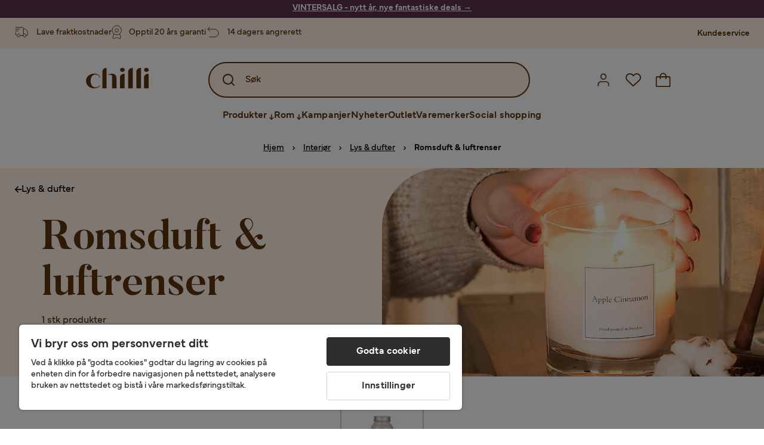

--- FILE ---
content_type: text/html; charset=utf-8
request_url: https://www.chilli.no/innredning/lys-dufter/romsduft-luftrenser
body_size: 29026
content:
<!DOCTYPE html><html lang="nb-NO"><head><meta name="viewport" content="width=device-width, initial-scale=1"/><script src="https://cdn.cookielaw.org/consent/432e8c4d-fa79-4005-baa5-da8dfc38ca6d/otSDKStub.js" data-document-language="true" type="text/javascript" charSet="UTF-8" data-domain-script="432e8c4d-fa79-4005-baa5-da8dfc38ca6d"></script><script type="text/javascript">function OptanonWrapper() {}</script><script defer="" src="https://t.adii.se/init.js"></script><link rel="stylesheet" href="/static/globals.67954f0eb63ff117e2ea.css"/><script><!-- Google Tag Manager -->
(function(w,d,s,l,i){w[l]=w[l]||[];w[l].push({'gtm.start':
    new Date().getTime(),event:'gtm.js'});var f=d.getElementsByTagName(s)[0],
    j=d.createElement(s),dl=l!='dataLayer'?'&l='+l:'';j.async=true;
    var domain=w.location.hostname.split('.').slice(-2).join('.');
    j.src='https://gtm.'+domain+'/gtm.js?id='+i+dl;f.parentNode.insertBefore(j,f);
    })(window,document,'script','dataLayer','GTM-5RVV2N93');
<!-- End Google Tag Manager -->

<!-- Hotjar Tracking Code for https://www.chilli.se -->
    (function(h,o,t,j,a,r){
        h.hj=h.hj||function(){(h.hj.q=h.hj.q||[]).push(arguments)};
        h._hjSettings={hjid:408491,hjsv:6};
        a=o.getElementsByTagName('head')[0];
        r=o.createElement('script');r.async=1;
        r.src=t+h._hjSettings.hjid+j+h._hjSettings.hjsv;
        a.appendChild(r);
    })(window,document,'https://static.hotjar.com/c/hotjar-','.js?sv=');</script><meta name="theme-color" content="#000"/><title>Romsduft &amp; luftrenser – Kjøp billig på nett - Chilli.no</title><meta data-excite="true" property="og:title" content="Romsduft &amp; luftrenser – Kjøp billig på nett - Chilli.no"/><meta data-excite="true" name="description" content="Kjøp Romsduft &amp; luftrenser hos Chilli. Akkurat nå kampanje med opptil 60% rabatt. ✔ 600 000 fornøyde kunder ✔ 14 dagers angrerett ✔ Lave fraktkostnader"/><meta data-excite="true" property="og:description" content="Kjøp Romsduft &amp; luftrenser hos Chilli. Akkurat nå kampanje med opptil 60% rabatt. ✔ 600 000 fornøyde kunder ✔ 14 dagers angrerett ✔ Lave fraktkostnader"/><link rel="canonical" href="https://www.chilli.no/innredning/lys-dufter/romsduft-luftrenser" data-excite="true"/><link rel="og:url" href="https://www.chilli.no/innredning/lys-dufter/romsduft-luftrenser" data-excite="true"/><link rel="manifest" href="/webappmanifest" crossorigin="use-credentials"/><script>window.NT_VARIANTS = "1gWi1dKgovOJDDQe831gAC=1,2Cx9X97o2t86qVeCjBhiy1=1,2E8Em3EE7bffuc5hxiopdk=0,3GwasYPRJkRDkF1QHh584m=0,3PjSGezzaphN5cgOqzFGKZ=1,4IQMjdWtRrAdoCYTQLGQBy=0,5FHSCYMtgCoEUC3pr2leW8=0,6CYBGjDavBTiAY5B5zKQ5P=1,6oqBvtExbXNNfyk2IVFDaE=0,6zs047NtFVVcmKdEhWJMVw=1,7t6Ld1u9QQDS7fW9If5wzf=1,GWxPUbbUFkPc5jZ5AMwen=1";window.NT_API_KEY = "1d259c26-33ee-4a44-951c-f77204d77cda";window.NT_ENV = "main";</script></head><body><script>document.addEventListener('load',function(e) {  if (e.target instanceof HTMLImageElement){ e.target.style.opacity = '1'}},{ capture: true });</script><noscript aria-hidden="true"><style>img {opacity: 1!important;}</style></noscript><div id="container"><style data-glitz="">.a{flex-direction:column;-webkit-box-orient:vertical;-webkit-box-direction:normal}.b{min-height:100vh}.c{display:-webkit-box;display:-moz-box;display:-ms-flexbox;display:-webkit-flex;display:flex}.d{margin-bottom:0}.e{margin-top:0}.f{margin-right:0}.g{margin-left:0}.h{padding-bottom:0}.i{padding-top:0}.j{padding-right:0}.k{padding-left:0}</style><div class="a b c d e f g h i j k"><style data-glitz="">.m{z-index:8}.n{padding-right:16px}.o{padding-left:16px}.p{background-color:#F5F5F5}.q{transform:translateY(-100%)}.r{line-height:30px}.s{height:30px}.t{top:-30px}.u{position:absolute}.l:focus{transform:translateY(40px)}</style><a href="#maincontent" class="l m n o p q r s t u">Hopp over overskriften og gå videre.</a><div style="display:contents"><style data-glitz="">.v{justify-content:space-between;-webkit-box-pack:justify}.w{align-items:center;-webkit-box-align:center}</style><div class="v w c"><style data-glitz="">.x{width:-webkit-fill-available}.z{color:#ffffff}.a0{background-color:#5C344E}.a1{z-index:6}.a4{text-decoration:none}.y:hover{color:#ffffff}.a3:hover{text-decoration:none}.a2:visited{color:inherit}</style><a class="x y z a0 a1 a2 a3 a4" data-spa-link="true" href="/kampanjer"><style data-glitz="">.a5{padding-bottom:4px}.a6{padding-top:4px}.a7{text-align:center}.a8{color:inherit}.a9{min-height:30px}.aa{width:100%}@media (max-width: 1175px){.ae{padding-right:8px}.af{padding-left:8px}}@media (min-width: 1176px){.ab{padding-right:24px}.ac{padding-left:24px}.ag{max-width:1280px}.ah{margin-right:auto}.ai{margin-left:auto}}</style><div class="a5 a6 a7 a8 a9 aa n o ab ac ae af ag ah ai"><style data-glitz="">.aj{line-height:20px}.ak{font-size:14px}@media (max-width: 1175px){.al{margin-bottom:0}}</style><p style="text-align:center" class="aj ak d al"><span style="text-decoration:underline"><span style="color:#ffffff;text-decoration:underline"><strong>VINTERSALG - nytt år, nye fantastiske deals</strong> →</span></span></p></div></a></div></div><style data-glitz="">.am{background-color:#FFF1E5}</style><div class="am a1"><style data-glitz="">.an{padding-bottom:12px}.ao{padding-top:12px}.ap{height:52px}.aq{flex-direction:row;-webkit-box-orient:horizontal;-webkit-box-direction:normal}</style><nav class="an ao ap v aq c n o ab ac ae af aa ag ah ai"><style data-glitz="">.ar{width:-webkit-fit-content;width:-moz-fit-content;width:fit-content}</style><section class="ar"><style data-glitz="">.as{min-height:24px}.at{gap:32px}.au{list-style:none}</style><ul class="as at c au h i j k d e f g"></ul></section><style data-glitz="">.av{gap:0}</style><ul class="av w c au h i j k d e f g"><style data-glitz="">.aw:last-child:after{content:normal}.ax:after{margin-right:20px}.ay:after{margin-left:20px}.az:after{width:1px}.b0:after{height:13px}.b1:after{background-color:#CCCCCC}.b2:after{display:inline-block}.b3:after{content:""}.b4:after{pointer-events:none}</style><li class="aw ax ay az b0 b1 b2 b3 b4 w c"><style data-glitz="">.b7{color:#5D340C}.b8{font-weight:700}.b5:visited{color:#5D340C}.b6:hover{color:#5D340C}.b9:hover{text-decoration:underline}</style><a target="_blank" class="b5 b6 b7 b8 ak w c b9 a4" href="https://support.chilli.no/">Kundeservice</a></li></ul></nav></div><style data-glitz="">.ba{background-color:#FFFFFF}.bb{top:-1px}.bc{position:-webkit-sticky;position:sticky}.bd{align-items:inherit;-webkit-box-align:inherit}</style><header class="ba j k bb aa a1 bc bd a"><style data-glitz="">.be{background-color:transparent}.bf{margin-right:auto}.bg{margin-left:auto}.bh{max-width:1280px}.bi{max-height:142px}.bj{padding-bottom:22px}.bk{padding-top:22px}.bl{border-radius:15px}.bm{transition-timing-function:ease-out}.bn{transition-duration:200ms}.bo{transition-property:background-color;-webkit-transition-property:background-color;-moz-transition-property:background-color}</style><div id="desktop-chilli-header" class="be bf bg bh bi w bj bk j k bl bm bn bo"><style data-glitz="">.bp{max-width:992px}.bq{grid-template-columns:auto 1fr auto;-ms-grid-columns:auto 1fr auto}.br{display:-ms-grid;display:grid}</style><div class="bf bg bp bq br"><style data-glitz="">.bs:hover{color:inherit}</style><a aria-label="Gå til startsiden" class="a2 bs a3 a4 a8" data-spa-link="true" href="/"><style data-glitz="">.bt{height:auto}.bu{width:87px}.bw{display:block}@media (min-width: 1176px){.bv{width:106px}}</style><svg xmlns="http://www.w3.org/2000/svg" fill="none" viewBox="0 0 108 56" class="bt bu bv bw"><path fill="#5D340C" d="M.1 32.5c0-7.1 6-12.5 14-12.5 5.5 0 9.9 2.8 9.9 6.6h-1c0-2.8-3-5-6.7-5-5.2 0-8.3 4-8.3 10.9 0 6.8 3.2 11 8.5 11 2.8 0 5.4-1.4 6.5-3.5h1.1c-1.3 3-5.3 5-10 5-8 0-14-5.4-14-12.5zm58-19c0-2 1.8-3.5 4.1-3.5 2.2 0 4 1.5 4 3.5s-1.7 3.5-4 3.5-4-1.5-4-3.5zm5.8 6.9L66 20v25h-8V26.8c0-3.2 2.4-5.9 5.8-6.4zm28-10L94 10v35h-8V16.6c0-3.1 2.4-5.7 5.8-6.2zm-14 0L80 10v35h-8V16.6c0-3.1 2.4-5.7 5.8-6.2zm21.2 3.1c0-2 1.8-3.5 4.1-3.5 2.2 0 4 1.5 4 3.5s-1.7 3.5-4 3.5-4-1.5-4-3.5zm5.8 6.9l2.2-.4v25h-8V26.8c0-3.2 2.5-5.9 5.8-6.4zm-53.3 4.3a8 8 0 00-1.5-2.5 6.9 6.9 0 00-2.3-1.6c-.8-.4-2.3-.6-3.5-.6-2.8 0-6.1 1-7.2 2.5 1.6-.5 5-1.4 7 .6.6.6.6 1.6.6 2.9v19h7.4V27.6c0-1-.2-2-.5-3zM35.1 27V10l-2 .4c-2.9.5-5 3.1-5 6.2V45h7V27z"></path></svg></a><style data-glitz="">.bx{border-bottom-left-radius:15px}.by{border-bottom-right-radius:15px}.c4{border-bottom-color:#B3B3B3}.c5{border-bottom-style:solid}.c6{border-bottom-width:0}@media (max-width: 1175px){.c0{background-color:transparent}.c1{border-bottom-width:0}.c2{padding-right:12px}.c3{padding-left:12px}.ca{min-height:-webkit-fit-content;min-height:-moz-fit-content;min-height:fit-content}.cb{border-bottom-color:#B3B3B3}.cc{border-bottom-style:solid}.cd{padding-bottom:12px}}@media (min-width: 1176px){.bz{max-width:539px}.c7{justify-self:center;-ms-grid-column-align:center}.c8{margin-right:40px}.c9{margin-left:40px}}</style><div class="be bx by bz c0 c1 c2 c3 c4 c5 c6 aa c7 c8 c9 ca cb cc cd"><div tabindex="0"></div><div tabindex="-1"><style data-glitz="">.ce{border-bottom-color:#5D340C}.cf{border-bottom-width:2px}.cg{border-top-color:#5D340C}.ch{border-top-width:2px}.ci{border-right-color:#5D340C}.cj{border-right-width:2px}.ck{border-left-color:#5D340C}.cl{border-left-width:2px}.cm{height:100%}.cn{border-radius:50px}.co{justify-self:center;-ms-grid-column-align:center}.cp{padding-right:12px}.cq{padding-left:12px}.cr{position:relative}.cs{z-index:1}.ct{border-top-style:solid}.cu{border-right-style:solid}.cv{border-left-style:solid}</style><form action="/search" class="ce cf cg ch ci cj ck cl cm cn am co cp cq cr aa cs c bm bn bo c5 ct cu cv b7"><style data-glitz="">.cw{transition-duration:100ms}.cx{transition-timing-function:ease-in-out}.cy{transition-property:border-color;-webkit-transition-property:border-color;-moz-transition-property:border-color}.cz{height:56px}</style><div role="combobox" aria-haspopup="listbox" aria-expanded="false" tabindex="0" class="cw cx cy aa cz w v c"><style data-glitz="">.d0{pointer-events:none}.d1{padding-bottom:8px}.d2{padding-top:8px}.d3{padding-right:8px}.d4{padding-left:8px}.d7{border-radius:10px}.d8{font-weight:500}.d9{justify-content:center;-webkit-box-pack:center}.da{display:-webkit-inline-box;display:-moz-inline-box;display:-ms-inline-flexbox;display:-webkit-inline-flex;display:inline-flex}.di{font-size:16px}.dj{transition-property:color, background, opacity, border-color;-webkit-transition-property:color, background, opacity, border-color;-moz-transition-property:color, background, opacity, border-color}.dk{user-select:none;-webkit-user-select:none;-ms-user-select:none}.dl{border-bottom-style:none}.dm{border-top-style:none}.dn{border-right-style:none}.do{border-left-style:none}.dp{font-variant:inherit}.dq{font-style:inherit}@media (hover: hover){.db:hover{cursor:pointer}.dc:hover{border-bottom-color:transparentcc}.dd:hover{border-top-color:transparentcc}.de:hover{border-right-color:transparentcc}.df:hover{border-left-color:transparentcc}.dg:hover{background-color:transparentcc}.dh:hover{color:#5D340C}}@media (max-width: 1175px){.d5{padding-right:4px}.d6{padding-left:4px}}</style><button tabindex="-1" type="submit" aria-label="Search icon" class="d0 d1 d2 d3 d4 d5 d6 d7 d8 w d9 da db dc dd de df dg dh a8 be di bm bn dj dk dl dm dn do dp dq"><style data-glitz="">.dr{overflow:visible}.ds{width:1.5em}.dt{height:1.5em}</style><svg xmlns="http://www.w3.org/2000/svg" fill="none" viewBox="0 0 24 24" class="dr ds dt bw"><path fill="currentColor" d="M21.7 20.3L18 16.6a9 9 0 10-1.4 1.4l3.7 3.7a1 1 0 001.4 0 1 1 0 000-1.4zM11 18a7 7 0 110-14 7 7 0 010 14z"></path></svg></button><style data-glitz="">.dv{margin-left:8px}.dw{background-color:inherit}.e3{text-overflow:ellipsis}.e4{overflow:hidden}.e5{white-space:nowrap}.du::placeholder{color:#5D340C}.dy:focus{outline-style:none}.dz:focus{border-bottom-style:none}.e0:focus{border-top-style:none}.e1:focus{border-right-style:none}.e2:focus{border-left-style:none}@media (max-width: 1175px){.dx{font-weight:700}}</style><input role="searchbox" aria-label="Søk" aria-autocomplete="list" name="q" autoComplete="off" placeholder="Søk" tabindex="-1" class="du di dv h i j k dw aa b7 dx dy dz e0 e1 e2 dl dm dn do e3 e4 e5" value=""/></div></form></div><div tabindex="0"></div></div><style data-glitz="">.e6{justify-self:end;-ms-grid-column-align:end}</style><div class="b7 e6 w c"><style data-glitz="">.e7{flex-shrink:0}</style><div class="e7 an ao cp cq a w d9 c"><style data-glitz="">.e8{fill:#E9E9E9}.e9{cursor:pointer}@media (hover: hover){.ed:hover{background-color:inherit}}@media (max-width: 1175px){.ea{padding-top:12px}.eb{padding-right:9px}.ec{padding-left:9px}}</style><a id="login-button" aria-label="Logg inn" aria-expanded="false" title="Logg inn" class="e8 h i j k w c e9 cd ea eb ec ed d7 d8 d9 db dc dd de df dh a8 be di bm bn dj bs a3 a4" data-spa-link="true" href="/login"><style data-glitz="">.ee{height:26px}.ef{width:26px}.eg{stroke-width:1.6px}</style><svg xmlns="http://www.w3.org/2000/svg" viewBox="0 0 24 24" fill="none" stroke="currentColor" stroke-width="2" stroke-linecap="round" stroke-linejoin="round" class="b7 ee ef eg dr bw"><path d="M20 21v-2a4 4 0 00-4-4H8a4 4 0 00-4 4v2"></path><circle cx="12" cy="7" r="4"></circle></svg></a></div><div class="e7 an ao cp cq a w d9 c"><style data-glitz="">@media (max-width: 1175px){.eh{padding-right:10px}.ei{padding-left:10px}}</style><button aria-label="Favoritter 0" aria-expanded="false" type="button" class="dr cr cd ea eh ei h i j k w a c e9 ed d7 d8 d9 db dc dd de df dh a8 be di bm bn dj dk dl dm dn do dp dq"><div class="cr"><style data-glitz="">.ej{stroke-width:1.5px}</style><svg xmlns="http://www.w3.org/2000/svg" fill="none" stroke="currentColor" viewBox="-0.8 -0.5 20.5 17" class="b7 ej ee ef dr bw"><path d="M17.3 1.3a5 5 0 00-7.2.6l-.6.7L9 2a5 5 0 00-4-2 5 5 0 00-3.5 1.5 4.9 4.9 0 000 7L9.3 16l8.3-7.5A4.9 4.9 0 0019 4.8a5 5 0 00-1.7-3.5z"></path></svg></div></button></div><div class="e7 an ao cp cq a w d9 c"><button aria-label="Handlekurv Du har 0 varer i din handlekurv" aria-expanded="false" type="button" class="h i j k w a c cd ea eh ei ed d7 d8 d9 db dc dd de df dh a8 be di bm bn dj dk dl dm dn do dp dq"><div class="cr"><svg xmlns="http://www.w3.org/2000/svg" fill="none" viewBox="0 0 24 23" class="b7 ef ee dr bw"><path fill="currentcolor" d="M21.63 6h-4.37a5.25 5.25 0 10-10.5 0H2.38A1.75 1.75 0 00.63 7.75v13.13a1.75 1.75 0 001.75 1.75h19.25a1.75 1.75 0 001.75-1.75V7.74A1.75 1.75 0 0021.63 6zm-9.62-3.5A3.5 3.5 0 0115.5 6h-7A3.5 3.5 0 0112 2.5zm9.62 18.38H2.38V7.74h4.38V9.5a.87.87 0 101.75 0V7.75h7V9.5a.87.87 0 001.75 0V7.75h4.37v13.13z"></path></svg></div></button></div></div></div><div class="e4"><style data-glitz="">.ek{height:60px}</style><nav class="b7 ek d9 aq c aa n o ab ac ae af ag ah ai"><style data-glitz="">.el{gap:40px}</style><ul class="el c au h i j k d e f g"><style data-glitz="">.eo{letter-spacing:0.2px}.ep{overflow:initial}.em:hover{cursor:initial}.en:after{height:5px}</style><li class="em en a3 eo cr w c cm d8 be d7 ep d9"><style data-glitz="">.eq{font-family:Mundial}</style><button aria-haspopup="true" aria-expanded="false" type="button" class="b9 h i j k b8 eq di d7 w d9 da db dc dd de df dg dh a8 be bm bn dj dk dl dm dn do dp dq">Produkter<style data-glitz="">.er{margin-left:4px}.es{margin-top:4px}.et{height:11px}.eu{width:8px}</style><svg xmlns="http://www.w3.org/2000/svg" fill="none" viewBox="0 0 10 13" class="er es et eu dr bw"><path fill="currentcolor" stroke="currentcolor" stroke-width="0.5" d="M0-.35h6.28v1.36H0z" transform="scale(1.01484 .98493) rotate(45 -8 4.85)"></path><path fill="currentcolor" stroke="currentcolor" stroke-width="0.5" d="M-.36 0h6.28v1.36H-.36z" transform="scale(1.01484 .98493) rotate(-45 15.38 .52)"></path><path fill="currentcolor" stroke="currentcolor" stroke-width="0.5" d="M-.25.26h10.58v1.36H-.25z" transform="matrix(0 -1 .99955 -.0299 3.94 11.12)"></path></svg></button></li><li class="em en a3 eo cr w c cm d8 be d7 ep d9"><button aria-haspopup="true" aria-expanded="false" type="button" class="b9 h i j k b8 eq di d7 w d9 da db dc dd de df dg dh a8 be bm bn dj dk dl dm dn do dp dq">Rom<svg xmlns="http://www.w3.org/2000/svg" fill="none" viewBox="0 0 10 13" class="er es et eu dr bw"><path fill="currentcolor" stroke="currentcolor" stroke-width="0.5" d="M0-.35h6.28v1.36H0z" transform="scale(1.01484 .98493) rotate(45 -8 4.85)"></path><path fill="currentcolor" stroke="currentcolor" stroke-width="0.5" d="M-.36 0h6.28v1.36H-.36z" transform="scale(1.01484 .98493) rotate(-45 15.38 .52)"></path><path fill="currentcolor" stroke="currentcolor" stroke-width="0.5" d="M-.25.26h10.58v1.36H-.25z" transform="matrix(0 -1 .99955 -.0299 3.94 11.12)"></path></svg></button></li><li class="d7 bt ep d9 w c"><a class="d7 bt ep b9 eo cr w c b8 b7 di a2 bs a4" data-spa-link="true" href="/kampanjer">Kampanjer</a></li><li class="d7 bt ep d9 w c"><a class="d7 bt ep b9 eo cr w c b8 b7 di a2 bs a4" data-spa-link="true" href="/nyheter">Nyheter</a></li><li class="d7 bt ep d9 w c"><a class="d7 bt ep b9 eo cr w c b8 b7 di a2 bs a4" data-spa-link="true" href="/kampanjer/outlet">Outlet</a></li><li class="d7 bt ep d9 w c"><a class="d7 bt ep b9 eo cr w c b8 b7 di a2 bs a4" data-spa-link="true" href="/varemerker">Varemerker</a></li><li class="d7 bt ep d9 w c"><a class="d7 bt ep b9 eo cr w c b8 b7 di a2 bs a4" data-spa-link="true" href="/social-shopping">Social shopping</a></li></ul></nav><div tabindex="0"></div><div tabindex="-1"><style data-glitz="">.ev{top:100%}.ew{z-index:9}.ex{transform:translate(-50%, 0)}.ey{left:50%}</style><div class="cr ev aa bh ew ex ey"><style data-glitz="">.ez{max-height:calc(100vh - undefinedpx)}.f0{display:none}.f1{height:0}.f2{opacity:0}.f9{overflow-y:auto}.fa{padding-top:24px}.fb::-webkit-scrollbar-thumb{background-color:rgba(0, 0, 0, 0.2)}.fc::-webkit-scrollbar-track{background-color:#B3B3B3}.fd::-webkit-scrollbar{width:4px}@media (min-width: 1176px){.f3{border-bottom-right-radius:15px}.f4{border-bottom-left-radius:15px}.f5{padding-top:0}.f6{padding-bottom:40px}.f7{padding-right:40px}.f8{padding-left:40px}}</style><div class="ez ba f0 f1 f2 f3 f4 f5 f6 f7 f8 bm bn bo f9 d1 fa fb fc fd n o ae af"><div id="ProductMenu" role="dialog" class="aa cm c"><div class="aa b7"><style data-glitz="">.fe{padding-top:40px}.ff{top:0}</style><div class="ba fe ff bc"><style data-glitz="">.fg{margin-bottom:20px}</style><div class="fg v c"><style data-glitz="">.fh{font-family:Butler}.fi{font-size:32px}</style><h2 id="menutitle" class="d fh fi">Produkter</h2><style data-glitz="">.fj{font-size:24px}.fk{color:#000000}.fl{background-color:transparent;background-color:initial}.fm{font-weight:inherit}</style><button aria-label="Steng" class="d7 fj h i j k fk fl dk dl dm dn do fm dp dq"><svg xmlns="http://www.w3.org/2000/svg" fill="none" stroke="currentColor" stroke-linecap="square" stroke-miterlimit="10" stroke-width="2" viewBox="0 0 32 32" aria-hidden="true" class="dr ds dt bw"><path d="M16 16l-8.66 8.66L16 16 7.34 7.34 16 16l8.66-8.66L16 16l8.66 8.66z"></path></svg></button></div><style data-glitz="">.fn{border-bottom-color:#CCCCCC}.fo{border-bottom-width:1px}</style><div aria-labelledby="menutitle" role="tablist" class="e4 el aa c5 fn fo d e f g h i j k c"><style data-glitz="">.fq{font-weight:800}.g2{border-radius:0}.g3{height:40px}.fp:after{transform:translateY(0px)}.fr:after{background-color:#5D340C}.fs:after{right:0}.ft:after{left:0}.fu:after{bottom:0}.fv:after{width:100%}.fw:after{height:4px}.fx:after{position:absolute}.fy:after{content:''}.fz:after{transition-timing-function:ease-in-out}.g0:after{transition-property:transform;-webkit-transition-property:transform;-moz-transition-property:transform}.g1:after{transition-duration:100ms}</style><div class="fp fq fr fs ft fu fv fw fx fy fz g0 g1 j k cr g2 w c g3"><style data-glitz="">@media (hover: hover){.g4:hover{text-decoration:underline}}</style><a role="tab" aria-selected="true" aria-controls="menutabpanel1" id="menutab1" tabindex="0" class="fm h i j k bt g4 d7 w d9 da db dc dd de df dg dh a8 be di bm bn dj bs a3 a4" data-spa-link="true" href="/m%C3%B8bler">Møbler</a></div><style data-glitz="">.g5:after{transform:translateY(6px)}</style><div class="fr fs ft fu fv fw fx fy fz g0 g1 g5 j k cr g2 w c g3"><a role="tab" aria-selected="false" aria-controls="menutabpanel2" id="menutab2" tabindex="-1" class="fm h i j k bt g4 d7 w d9 da db dc dd de df dg dh a8 be di bm bn dj bs a3 a4" data-spa-link="true" href="/oppbevaring">Oppbevaring</a></div><div class="fr fs ft fu fv fw fx fy fz g0 g1 g5 j k cr g2 w c g3"><a role="tab" aria-selected="false" aria-controls="menutabpanel3" id="menutab3" tabindex="-1" class="fm h i j k bt g4 d7 w d9 da db dc dd de df dg dh a8 be di bm bn dj bs a3 a4" data-spa-link="true" href="/hagem%C3%B8bler">Hagemøbler &amp; utemiljø</a></div><div class="fr fs ft fu fv fw fx fy fz g0 g1 g5 j k cr g2 w c g3"><a role="tab" aria-selected="false" aria-controls="menutabpanel4" id="menutab4" tabindex="-1" class="fm h i j k bt g4 d7 w d9 da db dc dd de df dg dh a8 be di bm bn dj bs a3 a4" data-spa-link="true" href="/innredning">Interiør</a></div><div class="fr fs ft fu fv fw fx fy fz g0 g1 g5 j k cr g2 w c g3"><a role="tab" aria-selected="false" aria-controls="menutabpanel5" id="menutab5" tabindex="-1" class="fm h i j k bt g4 d7 w d9 da db dc dd de df dg dh a8 be di bm bn dj bs a3 a4" data-spa-link="true" href="/tekstiler">Tekstiler &amp; tepper</a></div><div class="fr fs ft fu fv fw fx fy fz g0 g1 g5 j k cr g2 w c g3"><a role="tab" aria-selected="false" aria-controls="menutabpanel6" id="menutab6" tabindex="-1" class="fm h i j k bt g4 d7 w d9 da db dc dd de df dg dh a8 be di bm bn dj bs a3 a4" data-spa-link="true" href="/belysning">Belysning</a></div><div class="fr fs ft fu fv fw fx fy fz g0 g1 g5 j k cr g2 w c g3"><a role="tab" aria-selected="false" aria-controls="menutabpanel7" id="menutab7" tabindex="-1" class="fm h i j k bt g4 d7 w d9 da db dc dd de df dg dh a8 be di bm bn dj bs a3 a4" data-spa-link="true" href="/servering-borddekking">Servering &amp; borddekking</a></div></div></div><div id="menutabpanel1" role="tabpanel" aria-labelledby="menutab1"><style data-glitz="">.g6{margin-top:24px}.g7{display:inline-block}.g8{text-decoration:underline}</style><a aria-label="Vis alt innen Møbler" class="g6 g7 fq g8 a2 bs a3 a8" data-spa-link="true" href="/m%C3%B8bler">Vis alt innen Møbler</a><style data-glitz="">.g9{row-gap:40px}.ga{column-gap:24px}.gb{grid-template-columns:repeat(4, 1fr);-ms-grid-columns:repeat(4, 1fr)}</style><div class="g9 ga fa gb br"></div></div></div></div></div></div></div><div tabindex="0"></div></div></div></header><div tabindex="0"></div><div tabindex="-1"><style data-glitz="">.gc{width:440px}.gd{bottom:0}.ge{left:100%}.gf{will-change:transform}.gg{background-color:white}.gh{max-width:100%}.gi{position:fixed}</style><div class="f0 gc gd ff ge gf gg gh a gi"><style data-glitz="">.gj{background-color:#FFE4CA}</style><div class="gj c4 fo c5 w c"><style data-glitz="">.gk{flex-grow:1;-webkit-box-flex:1}.gl{padding-bottom:16px}.gm{padding-top:16px}</style><div class="gk w c gl gm n o"><style data-glitz="">.gn{font-size:20px}</style><h3 class="b8 gn d">Handlekurv</h3></div><style data-glitz="">@media (hover: hover){.go:hover{color:inherit}.gp:hover{background-color:transparent}}</style><button aria-label="Steng" autofocus="" type="button" class="fj go gl gm n o gp d7 d8 w d9 da db dc dd de df a8 be bm bn dj dk dl dm dn do dp dq"><svg xmlns="http://www.w3.org/2000/svg" fill="none" stroke="currentColor" stroke-linecap="square" stroke-miterlimit="10" stroke-width="2" viewBox="0 0 32 32" class="dr ds dt bw"><path d="M16 16l-8.66 8.66L16 16 7.34 7.34 16 16l8.66-8.66L16 16l8.66 8.66z"></path></svg></button></div><style data-glitz="">@media (min-width: 1176px){.gq::-webkit-scrollbar-thumb{background-color:rgba(0, 0, 0, 0.2)}.gr::-webkit-scrollbar-track{background-color:#B3B3B3}.gs::-webkit-scrollbar{width:4px}}</style><div class="f9 gk gq gr gs"><style data-glitz="">.gt{margin-bottom:40px}.gu{margin-top:40px}</style><h3 class="d8 gt gu a7">Handlekurven er tom</h3></div><style data-glitz="">@media (min-width: 1176px){.gv{padding-top:20px}.gw{padding-bottom:16px}.gx{padding-right:16px}.gy{padding-left:16px}}</style><footer class="gj gm an cp cq e7 gv gw gx gy"><style data-glitz="">.h6{color:#666666}.h7{padding-right:20px}.h8{padding-left:20px}@media (hover: hover){.gz:hover{cursor:default}.h0:hover{border-bottom-color:#F5F5F5cc}.h1:hover{border-top-color:#F5F5F5cc}.h2:hover{border-right-color:#F5F5F5cc}.h3:hover{border-left-color:#F5F5F5cc}.h4:hover{background-color:#F5F5F5}.h5:hover{color:#666666}}</style><a aria-disabled="true" data-test-id="to-checkout-button" class="di b8 aa d7 w d9 da gz h0 h1 h2 h3 h4 h5 h6 p gl gm h7 h8 bm bn dj bs a3 a4" data-spa-link="true" href="/checkout">Til kassen</a></footer></div></div><div tabindex="0"></div><main id="maincontent" class="a gh c gk cm"><style data-glitz="">@media (min-width: 1176px){.h9{margin-bottom:32px}}</style><div class="fg h9"><style data-glitz="">.ha{margin-bottom:10px}.hc{overflow-y:hidden}.hd{overflow-x:auto}@media (max-width: 1175px){.he{line-height:normal}}@media (min-width: 1176px){.hb{justify-content:center;-webkit-box-pack:center}}</style><div class="n o ab ac ae af ha c hb hc hd e5 an ao he aa ag ah ai"><style data-glitz="">.hf{height:24px}@media (max-width: 1175px){.hg{text-align:center}}</style><nav class="d9 c a7 hf hg"><style data-glitz="">.hk{word-break:break-all}.hh:after{margin-right:0}.hi:after{margin-left:0}.hj:after{content:normal}@media (max-width: 1175px){.hl:last-child{margin-right:16px}.hm:first-child{margin-left:16px}}</style><span class="hh hi hj w c aw hk h6 ak hl hm"><style data-glitz="">.hn:visited:hover{color:#000000}.ho:visited{color:#000000}.hp:hover{color:#000000}</style><a class="g8 hn ho hp fk e5 a3" data-spa-link="true" href="/">Hjem</a><style data-glitz="">.hq{margin-right:10px}.hr{margin-left:10px}.hs{width:12px}</style><svg xmlns="http://www.w3.org/2000/svg" fill="none" viewBox="0 0 12 13" class="hq hr hs fk dr dt bw"><path fill="currentColor" fill-rule="evenodd" d="M4.7 3.7a.6.6 0 000 .8l2 2-2 2a.6.6 0 10.8.8L7.9 7a.6.6 0 000-.8L5.5 3.7a.6.6 0 00-.8 0z" clip-rule="evenodd"></path></svg></span><span class="hh hi hj w c aw hk h6 ak hl hm"><a class="g8 hn ho hp fk e5 a3" data-spa-link="true" href="/innredning">Interiør</a><svg xmlns="http://www.w3.org/2000/svg" fill="none" viewBox="0 0 12 13" class="hq hr hs fk dr dt bw"><path fill="currentColor" fill-rule="evenodd" d="M4.7 3.7a.6.6 0 000 .8l2 2-2 2a.6.6 0 10.8.8L7.9 7a.6.6 0 000-.8L5.5 3.7a.6.6 0 00-.8 0z" clip-rule="evenodd"></path></svg></span><span class="hh hi hj w c aw hk h6 ak hl hm"><a class="g8 hn ho hp fk e5 a3" data-spa-link="true" href="/innredning/lys-dufter">Lys &amp; dufter</a><svg xmlns="http://www.w3.org/2000/svg" fill="none" viewBox="0 0 12 13" class="hq hr hs fk dr dt bw"><path fill="currentColor" fill-rule="evenodd" d="M4.7 3.7a.6.6 0 000 .8l2 2-2 2a.6.6 0 10.8.8L7.9 7a.6.6 0 000-.8L5.5 3.7a.6.6 0 00-.8 0z" clip-rule="evenodd"></path></svg></span><span class="hh hi hj w c aw hk h6 ak hl hm"><style data-glitz="">.ht{opacity:1}</style><span class="fk ht a4 b8 ak e5">Romsduft &amp; luftrenser</span></span></nav></div><div data-scroll-id="product-listing" class="a c"><style data-glitz="">@media (min-width: 1176px){.hu{margin-right:0}.hv{margin-left:0}.hw{max-width:unset}}</style><div class="hu hv hw aa"><style data-glitz="">.hz{margin-bottom:32px}@media (max-width: 1175px){.i0{padding-right:0}.i1{padding-left:0}}@media (min-width: 1176px){.hx{display:-webkit-box;display:-moz-box;display:-ms-flexbox;display:-webkit-flex;display:flex}.hy{min-height:350px}}</style><div class="b7 am hx hy hz cr i0 i1"><style data-glitz="">.id{object-fit:cover}.ie{max-height:325px}.if{transition-timing-function:ease-in}.ig{transition-property:opacity;-webkit-transition-property:opacity;-moz-transition-property:opacity}@media (max-width: 1175px){.i2{max-height:unset}.i3{height:100%}.i4{position:absolute}}@media (min-width: 1176px){.i5{right:0}.i6{top:0}.i7{position:absolute}.i8{height:100%}.i9{max-height:unset}.ia{width:50%}.ib{order:1}.ic{border-top-left-radius:100px}}</style><img alt="Romsduft &amp; luftrenser" height="470" width="1920" srcSet="/assets/contentful/faov0eykzznw/3AprpRThMgMejYexHgEQU0/9371cd8d34e7568af3fdc5a7b8699fa5/image-4098900.jpg?preset=large 1250w,/assets/contentful/faov0eykzznw/3AprpRThMgMejYexHgEQU0/9371cd8d34e7568af3fdc5a7b8699fa5/image-4098900.jpg?preset=large&amp;dpr=1.5 1875w,/assets/contentful/faov0eykzznw/3AprpRThMgMejYexHgEQU0/9371cd8d34e7568af3fdc5a7b8699fa5/image-4098900.jpg?preset=large&amp;dpr=2 2500w" src="/assets/contentful/faov0eykzznw/3AprpRThMgMejYexHgEQU0/9371cd8d34e7568af3fdc5a7b8699fa5/image-4098900.jpg?preset=large&amp;dpr=2" class="i2 i3 i4 i5 i6 i7 i8 i9 ia ib ic id ie aa if bn ig f2 bt gh"/><style data-glitz="">.ih{top:unset}.ii{text-shadow:none}.in{color:#FFFFFF}.io{background-image:-webkit-linear-gradient(180deg, rgba(0, 0, 0, 0.5) 0%, rgba(0, 0, 0, 0.21) 100%);background-image:-moz-linear-gradient(180deg, rgba(0, 0, 0, 0.5) 0%, rgba(0, 0, 0, 0.21) 100%);background-image:linear-gradient(180deg, rgba(0, 0, 0, 0.5) 0%, rgba(0, 0, 0, 0.21) 100%)}@media (min-width: 1176px){.ij{color:inherit}.ik{background-image:none}.il{position:relative}.im{border-radius:0}}</style><div class="ih cr cm ii ij ik il im i8 ia in io aa"><style data-glitz="">.iq{left:0}@media (min-width: 1176px){.ip{color:#000000}}</style><div class="fk ip iq ff u"><style data-glitz="">.ir{float:left}.is{padding-bottom:24px}.it{padding-right:24px}.iu{padding-left:24px}.iv{column-gap:8px}@media (max-width: 1175px){.iw{padding-bottom:16px}.ix{padding-top:16px}.iy{padding-right:16px}.iz{padding-left:16px}.j0{font-size:14px}}</style><a class="ir is fa it iu iv w c iw ix iy iz j0 a2 bs a3 a4 a8" data-spa-link="true" href="/innredning/lys-dufter"><style data-glitz="">.j1{font-size:8px}.j2{transform:rotate(180deg)}</style><svg viewBox="0 0 10 10" fill="none" xmlns="http://www.w3.org/2000/svg" class="j1 j2 dr ds dt bw"><g fill="currentColor"><path d="M4.883 9.666l4.45-4.667-.89-.932-4.45 4.666.89.933z"></path><path d="M9.334 5L4.884.334l-.89.934 4.45 4.666.89-.934z"></path><path d="M8.181 5.547H0v-1.32H8.18v1.32z"></path></g></svg>Lys &amp; dufter</a></div><style data-glitz="">@media (min-width: 1176px){.j3{padding-bottom:70px}.j4{padding-top:70px}.j5{padding-right:70px}.j6{padding-left:70px}}</style><div class="j3 j4 j5 j6 hb hy w a c"><div><style data-glitz="">.jk{font-size:56px}@media (max-width: 1175px){.je{align-items:center;-webkit-box-align:center}.jf{display:-webkit-box;display:-moz-box;display:-ms-flexbox;display:-webkit-flex;display:flex}.jg{min-height:200px}.jh{padding-bottom:48px}.ji{padding-top:48px}.jj{font-size:38px}}@media (min-width: 1176px){.j7{line-height:1.1}.j8{text-align:left}.j9{padding-bottom:0}.ja{padding-right:0}.jb{padding-left:0}.jc{width:auto}.jd{font-size:70px}}</style><h1 class="j7 j8 j9 f5 ja jb jc jd je jf jg jh ji jj aa a7 d n o an d2 fh jk">Romsduft &amp; luftrenser</h1><style data-glitz="">.jp{margin-bottom:24px}@media (max-width: 1175px){.jn{transform:translate(-50%, 0)}.jo{left:50%}.jq{margin-bottom:16px}}@media (min-width: 1176px){.jl{margin-top:8px}.jm{margin-bottom:0}}</style><div class="jl jm jn jo i4 gd jp d8 j0 jq hg">1 stk produkter</div></div></div></div></div><style data-glitz="">@media (max-width: 1175px){.jr{flex-direction:column;-webkit-box-orient:vertical;-webkit-box-direction:normal}}</style><div class="c jr"></div></div><div class="aa ag ah ai"><div class="d9 c cr ja jb"><style data-glitz="">.js{align-self:flex-start}@media (min-width: 1176px){.jt{margin-bottom:40px}}</style><div class="hz js jt cr gh"><div class="e4 gh"><style data-glitz="">.ju{margin-right:24px}.jv{margin-left:24px}.jw{row-gap:24px}.jx{grid-auto-flow:column}</style><ul class="ju jv jw ga jx br au h i j k d e"><li><style data-glitz="">.jy{width:auto}@media (min-width: 1176px){.jz{width:140px}}</style><a class="jy jz w a c a2 bs a3 a4 a8" data-spa-link="true" href="/innredning/lys-dufter/romsduft-luftrenser/lys"><style data-glitz="">.k0{border-top-color:#CCCCCC}.k1{border-right-color:#CCCCCC}.k2{border-left-color:#CCCCCC}.k3{height:84px}.k4{width:84px}.k5{background-image:none}@media (min-width: 1176px){.k6{border-radius:25px}.k7{height:140px}}</style><div class="fn cf c5 k0 ch ct k1 cj cu k2 cl cv k3 k4 k5 bl k6 k7 jz cr"><style data-glitz="">.k8{mix-blend-mode:multiply}.k9{object-fit:contain}</style><img loading="lazy" alt="Duftlys &amp; romdufter" title="Duftlys &amp; romdufter" height="512" width="768" srcSet="/assets/contentful/faov0eykzznw/3FdIeXs3SwGmbbJ2A8bq34/bdb89ba57bc89aa4a42431cfe035b227/image-2502885.jpg?preset=thumb 180w,/assets/contentful/faov0eykzznw/3FdIeXs3SwGmbbJ2A8bq34/bdb89ba57bc89aa4a42431cfe035b227/image-2502885.jpg?preset=thumb&amp;dpr=1.5 270w,/assets/contentful/faov0eykzznw/3FdIeXs3SwGmbbJ2A8bq34/bdb89ba57bc89aa4a42431cfe035b227/image-2502885.jpg?preset=thumb&amp;dpr=2 360w" src="/assets/contentful/faov0eykzznw/3FdIeXs3SwGmbbJ2A8bq34/bdb89ba57bc89aa4a42431cfe035b227/image-2502885.jpg?preset=thumb&amp;dpr=2" class="k8 k9 d1 d2 d3 d4 cm aa if bn ig f2 gh"/></div><style data-glitz="">.ka{margin-top:10px}.kb{line-height:auto}@media (max-width: 1175px){.kc{line-height:auto}.kd{text-overflow:ellipsis}.ke{overflow:hidden}.kf{white-space:nowrap}.kg{padding-right:2px}.kh{padding-left:2px}.ki{width:104px}}</style><div class="b8 di ka kb kc kd ke kf kg kh ki j0 a7">Duftlys &amp; romdufter</div></a></li></ul></div></div></div></div><style data-glitz="">.kj{margin-bottom:70px}</style><div class="kj aa ag ah ai"><style data-glitz="">.kk{column-gap:20px}</style><div class="hz kk c n o ab ac ae af"><div class="j kk c"><style data-glitz="">.kl{font-weight:400}@media (hover: hover){.km:hover{border-bottom-color:#5D340C}.kn:hover{border-top-color:#5D340C}.ko:hover{border-right-color:#5D340C}.kp:hover{border-left-color:#5D340C}.kq:hover{background-color:#5D340C}.kr:hover{color:#FFFFFF}}</style><button data-facet="colors" aria-haspopup="dialog" aria-expanded="false" aria-controls="productfilter-flyout" type="button" class="d7 kl w c j0 d9 db km kn ko kp kq kr c5 ce cf ct cg ch cu ci cj cv ck cl b7 am di an ao n o bm bn dj dk dp dq">Farge</button><button data-facet="price" aria-haspopup="dialog" aria-expanded="false" aria-controls="productfilter-flyout" type="button" class="d7 kl w c j0 d9 db km kn ko kp kq kr c5 ce cf ct cg ch cu ci cj cv ck cl b7 am di an ao n o bm bn dj dk dp dq">Pris</button></div><style data-glitz="">.ks{min-width:147px}@media (max-width: 1175px){.kt{font-size:16px}}</style><button aria-haspopup="dialog" aria-expanded="false" aria-controls="productfilter-flyout" type="button" class="v ks d7 cf ch cj cl dx kt kl w c db km kn ko kp kq kr c5 ce ct cg cu ci cv ck b7 am di an ao n o bm bn dj dk dp dq">Alle filter<svg xmlns="http://www.w3.org/2000/svg" fill="none" viewBox="0 0 20 18" class="dr ds dt bw"><path stroke="currentColor" stroke-linecap="round" stroke-width="1.5" d="M3 9V1m14 16v-3M3 17v-4m14-3V1m-7 3V1m0 16V8m-7 5a2 2 0 100-4 2 2 0 000 4zm7-5a2 2 0 100-4 2 2 0 000 4zm7 6a2 2 0 100-4 2 2 0 000 4z"></path></svg></button><style data-glitz="">.ku{gap:20px}.kz{justify-content:flex-end;-webkit-box-pack:end}@media (max-width: 1175px){.kv{grid-template-columns:1fr;-ms-grid-columns:1fr}.kw{gap:10px}.kx{margin-right:8px}.ky{margin-left:8px}.l0{display:-ms-grid;display:grid}}</style><div class="ku kv kw kx ky gk kz c al l0"><div class="d8 di d9 c"><style data-glitz="">.l1{font-size:inherit}</style><div class="d7 gk cm l1 a c"><input type="hidden" readonly="" value=""/><div id="select-label"><style data-glitz="">.l2{clip-path:inset(50%);-webkit-clip-path:inset(50%)}.l3{clip:rect(0 0 0 0)}.l4{border-top-width:0}.l5{border-right-width:0}.l6{border-left-width:0}.l7{margin-bottom:-1px}.l8{margin-top:-1px}.l9{margin-right:-1px}.la{margin-left:-1px}.lb{height:1px}.lc{width:1px}</style><span class="e5 l2 l3 e4 h i j k c6 dl l4 dm l5 dn l6 do l7 l8 l9 la lb lc u">Sorter etter</span></div><style data-glitz="">.li{transition-property:background-color, color;-webkit-transition-property:background-color, color;-moz-transition-property:background-color, color}.ld:focus-visible:focus-within{outline-color:black}.le:focus-visible{outline-offset:4px}.lf:focus-visible{outline-style:solid}.lg:focus-visible{outline-width:2px}@media (max-width: 1175px){.lh{justify-content:space-between;-webkit-box-pack:justify}}</style><div tabindex="0" role="combobox" aria-haspopup="listbox" aria-expanded="false" aria-controls="select-listbox" aria-labelledby="select-label" aria-activedescendant="option-undefined" class="ld le lf lg kq kr dx kt lh bm bn li c5 ce cf ct cg ch cu ci cj cv ck cl b7 am kl d7 di an ao n o cm e9 w v c"><span>Sorter etter</span><style data-glitz="">.lj{transform:scaleY(1)}.lk{transition-property:transform;-webkit-transition-property:transform;-moz-transition-property:transform}</style><svg width="1.5em" height="1.5em" fill="none" viewBox="0 0 24 24" stroke="currentColor" stroke-linecap="square" stroke-miterlimit="10" stroke-width="2" class="lj bm bn lk a8"><path d="M4 13.2L11.5 21.5L19 13.2M11.5 20V3.5"></path></svg></div><style data-glitz="">.ll{min-width:140px}.lm{z-index:7}</style><div class="ll lm cr"></div><style data-glitz="">.ln{visibility:hidden}</style><div class="di an ao n o e5 d0 ln u"><style data-glitz="">.lo{gap:8px}</style><div class="lo w c">Populært<svg width="1.5em" height="1.5em" viewBox="0 0 24 24" fill="none" stroke="currentColor" stroke-width="1.5" stroke-linecap="round" stroke-linejoin="round" class="di e7"><polyline points="20 6 9 17 4 12"></polyline></svg></div><div class="lo w c">Laveste pris<svg width="1.5em" height="1.5em" viewBox="0 0 24 24" fill="none" stroke="currentColor" stroke-width="1.5" stroke-linecap="round" stroke-linejoin="round" class="di e7"><polyline points="20 6 9 17 4 12"></polyline></svg></div><div class="lo w c">Høyest pris<svg width="1.5em" height="1.5em" viewBox="0 0 24 24" fill="none" stroke="currentColor" stroke-width="1.5" stroke-linecap="round" stroke-linejoin="round" class="di e7"><polyline points="20 6 9 17 4 12"></polyline></svg></div><div class="lo w c">Nyeste<svg width="1.5em" height="1.5em" viewBox="0 0 24 24" fill="none" stroke="currentColor" stroke-width="1.5" stroke-linecap="round" stroke-linejoin="round" class="di e7"><polyline points="20 6 9 17 4 12"></polyline></svg></div><div class="lo w c">Høyest rabatt<svg width="1.5em" height="1.5em" viewBox="0 0 24 24" fill="none" stroke="currentColor" stroke-width="1.5" stroke-linecap="round" stroke-linejoin="round" class="di e7"><polyline points="20 6 9 17 4 12"></polyline></svg></div></div></div></div></div></div><!--$--><!--/$--><style data-glitz="">.lp{grid-row-gap:12px}.lu{border-top-width:1px}.lv{grid-template-columns:repeat(2, minmax(0, 1fr));-ms-grid-columns:repeat(2, minmax(0, 1fr))}@media (max-width: 1175px){.lq{grid-column-gap:8px}}@media (min-width: 769px){.lw{grid-template-columns:repeat(3, minmax(0, 1fr));-ms-grid-columns:repeat(3, minmax(0, 1fr))}}@media (min-width: 1176px){.lr{margin-top:24px}.ls{grid-row-gap:24px}.lt{grid-column-gap:24px}.lx{grid-template-columns:repeat(4, minmax(0, 1fr));-ms-grid-columns:repeat(4, minmax(0, 1fr))}}</style><ul class="dm g6 lp d3 d4 lq lr ls lt ab ac k0 lu lv br lw lx au h i d f g"><li class="cr"><style data-glitz="">.ly{border-bottom-width:thin}.lz{border-top-width:thin}.m0{border-top-color:#B3B3B3}.m1{border-right-width:thin}.m2{border-right-color:#B3B3B3}.m3{border-left-width:thin}.m4{border-left-color:#B3B3B3}</style><div role="article" class="ly c5 c4 lz ct m0 m1 cu m2 m3 cv m4 d7 h gg aa cm a c cr"><style data-glitz="">.m5{align-items:flex-start;-webkit-box-align:start}</style><a aria-labelledby="title-SYN0008922" aria-describedby="rating-SYN0008922 price-SYN0008922" class="m5 cm a c a2 bs a3 a4 a8" data-spa-link="true" href="/innredning/lys-dufter/romsduft-luftrenser/lys/douglas-duftlys-lys-gr%C3%A5-p3060077"><div class="d9 c cr aa gk"><style data-glitz="">.m6{padding-top:148.42105263157893%}.m7{border-radius:5px}</style><div class="m6 e4 cr m7 aa"><img loading="lazy" alt="Douglas Duftlys, Lys grå" height="2000" width="3000" srcSet="/assets/blobs/innredning-lys-dufter-romsduft-luftrenser-douglas-duftlys-lys-gr%C3%A5/SYN0008922(1)-c199114618.jpeg?preset=tiny 360w,/assets/blobs/innredning-lys-dufter-romsduft-luftrenser-douglas-duftlys-lys-gr%C3%A5/SYN0008922(1)-c199114618.jpeg?preset=tiny&amp;dpr=1.5 540w,/assets/blobs/innredning-lys-dufter-romsduft-luftrenser-douglas-duftlys-lys-gr%C3%A5/SYN0008922(1)-c199114618.jpeg?preset=tiny&amp;dpr=2 720w" src="/assets/blobs/innredning-lys-dufter-romsduft-luftrenser-douglas-duftlys-lys-gr%C3%A5/SYN0008922(1)-c199114618.jpeg?preset=tiny&amp;dpr=2" sizes="40vw" class="k9 cm aa iq ff u if bn ig f2 gh"/></div><style data-glitz="">.m8{gap:2px}@media (min-width: 1176px){.m9{margin-bottom:20px}}</style><ul role="radiogroup" aria-label="Produktvarianter" class="gd u ha ka m8 m9 d9 c au h i j k f g"><style data-glitz="">.mb{border-bottom-color:#000000}.mc{border-top-color:#000000}.md{border-right-color:#000000}.me{border-left-color:#000000}.mh{padding-bottom:2px}.mi{padding-top:2px}.mj{padding-right:2px}.mk{padding-left:2px}.ml{border-radius:50%}.mm{height:38px}.mn{width:38px}.ma:first-of-type{margin-left:0}.mf:focus-visible{outline-color:#000000}.mg:focus-visible{outline-offset:3px}</style><li role="radio" tabindex="0" aria-checked="true" aria-label="Lys grå" class="ma ba mb mc md me mf mg lf lg c5 cf ct ch cu cj cv cl mh mi mj mk ml mm mn cr"><div class="p e4 w c ml cm aa cr"><style data-glitz="">.mo{mix-blend-mode:darken}.mp{max-width:none}</style><img loading="lazy" alt="" height="2000" width="3000" srcSet="/assets/blobs/innredning-lys-dufter-romsduft-luftrenser-douglas-duftlys-lys-gr%C3%A5/SYN0008922(1)-c199114618.jpeg?preset=thumb 180w,/assets/blobs/innredning-lys-dufter-romsduft-luftrenser-douglas-duftlys-lys-gr%C3%A5/SYN0008922(1)-c199114618.jpeg?preset=thumb&amp;dpr=1.5 270w,/assets/blobs/innredning-lys-dufter-romsduft-luftrenser-douglas-duftlys-lys-gr%C3%A5/SYN0008922(1)-c199114618.jpeg?preset=thumb&amp;dpr=2 360w" src="/assets/blobs/innredning-lys-dufter-romsduft-luftrenser-douglas-duftlys-lys-gr%C3%A5/SYN0008922(1)-c199114618.jpeg?preset=thumb&amp;dpr=2" class="cm id mo mp aa u if bn ig f2"/></div></li><style data-glitz="">.mq{border-bottom-color:transparent}.mr{border-top-color:transparent}.ms{border-right-color:transparent}.mt{border-left-color:transparent}</style><li role="radio" tabindex="-1" aria-checked="false" aria-label="Beige" class="mf mg lf lg mq c5 cf mr ct ch ms cu cj mt cv cl mh mi mj mk ml mm mn cr"><div class="p e4 w c ml cm aa cr"><img loading="lazy" alt="" height="2000" width="3000" srcSet="/assets/blobs/innredning-lys-dufter-romsduft-luftrenser-douglas-duftlys-beige/SYN0008909(1)-1e3160785b.jpeg?preset=thumb 180w,/assets/blobs/innredning-lys-dufter-romsduft-luftrenser-douglas-duftlys-beige/SYN0008909(1)-1e3160785b.jpeg?preset=thumb&amp;dpr=1.5 270w,/assets/blobs/innredning-lys-dufter-romsduft-luftrenser-douglas-duftlys-beige/SYN0008909(1)-1e3160785b.jpeg?preset=thumb&amp;dpr=2 360w" src="/assets/blobs/innredning-lys-dufter-romsduft-luftrenser-douglas-duftlys-beige/SYN0008909(1)-1e3160785b.jpeg?preset=thumb&amp;dpr=2" class="cm id mo mp aa u if bn ig f2"/></div></li><li role="radio" tabindex="-1" aria-checked="false" aria-label="Beige" class="mf mg lf lg mq c5 cf mr ct ch ms cu cj mt cv cl mh mi mj mk ml mm mn cr"><div class="p e4 w c ml cm aa cr"><img loading="lazy" alt="" height="2000" width="3000" srcSet="/assets/blobs/innredning-lys-dufter-romsduft-luftrenser-douglas-duftlys-beige/SYN0008952(1)-09b7aa8cea.jpeg?preset=thumb 180w,/assets/blobs/innredning-lys-dufter-romsduft-luftrenser-douglas-duftlys-beige/SYN0008952(1)-09b7aa8cea.jpeg?preset=thumb&amp;dpr=1.5 270w,/assets/blobs/innredning-lys-dufter-romsduft-luftrenser-douglas-duftlys-beige/SYN0008952(1)-09b7aa8cea.jpeg?preset=thumb&amp;dpr=2 360w" src="/assets/blobs/innredning-lys-dufter-romsduft-luftrenser-douglas-duftlys-beige/SYN0008952(1)-09b7aa8cea.jpeg?preset=thumb&amp;dpr=2" class="cm id mo mp aa u if bn ig f2"/></div></li><style data-glitz="">.mu{margin-bottom:auto}.mv{margin-top:auto}.mw{border-bottom-color:#4D4D4D}.mx{border-top-color:#4D4D4D}.my{border-right-color:#4D4D4D}.mz{border-left-color:#4D4D4D}.n0{height:28px}.n1{width:28px}.n2{color:#4D4D4D}</style><li class="ba w d9 c ml mu mv f er mw c5 cf mx ct ch my cu cj mz cv cl n0 n1 n2 ak">+2</li></ul></div><style data-glitz="">.n3{gap:10px}.n4{padding-bottom:20px}.n5{padding-top:20px}</style><div class="aa m0 ct lz n3 a c e n4 n5 h7 h8 eh ei"><style data-glitz="">.n6{justify-content:flex-start;-webkit-box-pack:start}.n7{height:15px}</style><div class="n6 d e n7"></div><style data-glitz="">.n8{display:-webkit-box}.n9{-webkit-box-orient:vertical}.na{min-height:2lh}.nb{-webkit-line-clamp:2}@media (min-width: 1176px){.nc{font-size:16px}}</style><h2 id="title-SYN0008922" class="j k n8 n9 na nb e3 b9 e4 d d8 ak nc">Douglas Duftlys, Lys grå</h2><style data-glitz="">@media (max-width: 1175px){.nd{align-items:flex-end;-webkit-box-align:end}.ne{min-height:1.6lh}}</style><div class="nd jf ne n6"><div id="price-SYN0008922" class="a c"><style data-glitz="">.nf{line-height:1}.ng{column-gap:0.4em}.nh{flex-wrap:wrap;-webkit-box-lines:multiple}.ni{align-items:baseline;-webkit-box-align:baseline}</style><div class="n6 nf gn ng nh ni c"><style data-glitz="">.nj{clip-path:inset(100%);-webkit-clip-path:inset(100%)}</style><span class="e4 l3 nj c6 l4 l5 l6 h i j k l7 l8 l9 la lb lc u"> Pris</span><span class="fq fk">219 kr</span><span class="e4 l3 nj c6 l4 l5 l6 h i j k l7 l8 l9 la lb lc u">Original Pris</span><span class="ak kl fk">Ord. pris  249 kr</span></div><style data-glitz="">.nk{margin-top:8px}</style><p class="d nk ak kl h6">Tidligere laveste pris 219 kr</p></div></div></div></a><style data-glitz="">.nl{right:0}@media (min-width: 1176px){.nm{padding-bottom:20px}}</style><button aria-label="Legg til favoritter" aria-pressed="false" type="button" class="a8 ak gl gm h7 h8 nl ff u nm gv ml c6 l4 l5 l6 da d8 w d9 db dc dd de df dg dh be bm bn dj dk dl dm dn do dp dq"><style data-glitz="">.nn{width:inherit}.no{justify-content:inherit;-webkit-box-pack:inherit}.np{flex-direction:inherit;-webkit-box-orient:horizontal;-webkit-box-direction:normal}.nq{display:inherit}</style><div class="nn no bd np nq"><svg xmlns="http://www.w3.org/2000/svg" fill="none" stroke="currentColor" viewBox="-0.8 -0.5 20.5 17" aria-hidden="true" class="ej dr ds dt bw"><path d="M17.3 1.3a5 5 0 00-7.2.6l-.6.7L9 2a5 5 0 00-4-2 5 5 0 00-3.5 1.5 4.9 4.9 0 000 7L9.3 16l8.3-7.5A4.9 4.9 0 0019 4.8a5 5 0 00-1.7-3.5z"></path></svg></div></button></div></li></ul></div><style data-glitz="">.nr{margin-bottom:16px}.ns{align-self:center;-ms-grid-row-align:center}</style><div class="nr ns c w a n o ab ac ae af"><div class="h6 a7 kl ak">Viser <span class="b8">1</span> av <span class="b8">1</span> produkter</div></div><style data-glitz="">.nt{margin-top:32px}@media (min-width: 1176px){.nu{margin-top:70px}}</style><div class="nt nu n o ab ac ae af aa ag ah ai"></div></div></div></main><style data-glitz="">.nv{z-index:3}.nw{contain-intrinsic-size:600px}.nx{content-visibility:auto}</style><footer class="nv cr nw nx fk am"><div style="display:contents"><div class="e4 cr b7 gj"><style data-glitz="">.ny{padding-top:32px}@media (min-width: 769px){.o2{max-width:840px}.o3{margin-right:auto}.o4{margin-left:auto}}@media (min-width: 1176px){.nz{padding-top:50px}.o0{padding-right:50px}.o1{padding-left:50px}}</style><form class="h j9 ny h7 h8 nz o0 o1 aa o2 o3 o4"><style data-glitz="">.o5{text-transform:none}</style><h2 class="a7 o5 nr fi fq fh">Registrer deg på nyhetsbrev</h2><style data-glitz="">@media (min-width: 1176px){.o6{align-items:flex-start;-webkit-box-align:start}.o7{flex-direction:row;-webkit-box-orient:horizontal;-webkit-box-direction:normal}}</style><div class="o6 o7 a c"><style data-glitz="">.o8{flex-basis:0}@media (min-width: 1176px){.o9{margin-right:20px}.oa{flex-grow:7;-webkit-box-flex:7}.ob{width:unset}}</style><label class="o8 f o9 oa ob aa cr"><style data-glitz="">.oc{text-align:start}.od{margin-bottom:4px}</style><div class="oc od ak">E-post</div><style data-glitz="">.oo{transition-property:background, color, box-shadow;-webkit-transition-property:background, color, box-shadow;-moz-transition-property:background, color, box-shadow}.op{border-right-width:1px}.oq{border-left-width:1px}.or{appearance:none;-webkit-appearance:none;-moz-appearance:none;-ms-appearance:none}.p2{-webkit-appearance:textfield}.oe:hover{background-color:#F2F2F2}.of:focus{border-bottom-color:#000000}.og:focus{border-bottom-width:2px}.oh:focus{border-top-color:#000000}.oi:focus{border-top-width:2px}.oj:focus{border-right-color:#000000}.ok:focus{border-right-width:2px}.ol:focus{border-left-color:#000000}.om:focus{border-left-width:2px}.on::placeholder{color:#666666}.os::-webkit-outer-spin-button{margin-bottom:0}.ot::-webkit-outer-spin-button{margin-top:0}.ou::-webkit-outer-spin-button{margin-right:0}.ov::-webkit-outer-spin-button{margin-left:0}.ow::-webkit-outer-spin-button{-webkit-appearance:none}.ox::-webkit-inner-spin-button{margin-bottom:0}.oy::-webkit-inner-spin-button{margin-top:0}.oz::-webkit-inner-spin-button{margin-right:0}.p0::-webkit-inner-spin-button{margin-left:0}.p1::-webkit-inner-spin-button{-webkit-appearance:none}</style><input type="email" placeholder="E-post" required="" class="oe of og oh oi oj ok ol om on bm bn oo di an ao n o c5 ce fo ct cg lu cu ci op cv ck oq b7 ba dy or os ot ou ov ow ox oy oz p0 p1 p2 d7 aa" value=""/></label><style data-glitz="">.p3{flex-grow:10;-webkit-box-flex:10}.p4{margin-top:16px}.pd{background-color:#5D340C}@media (hover: hover){.p8:hover{border-bottom-color:#5D340Ccc}.p9:hover{border-top-color:#5D340Ccc}.pa:hover{border-right-color:#5D340Ccc}.pb:hover{border-left-color:#5D340Ccc}.pc:hover{background-color:#5D340Ccc}}@media (min-width: 1176px){.p5{margin-top:27px}.p6{flex-grow:3;-webkit-box-flex:3}.p7{height:auto}}</style><button type="submit" class="o8 jy ek p3 p4 p5 p6 p7 cr da d7 d8 w d9 db p8 p9 pa pb pc kr in pd di an ao n o bm bn dj dk dl dm dn do dp dq"><div class="nn no bd np nq">Abonnere</div></button></div><style data-glitz="">.pe{font-size:12px}@media (min-width: 1176px){.pf{text-align:center}}</style><div class="n5 pe gx gy pf"><style data-glitz="">.ph{line-height:1.61803399}.pg:last-child{margin-bottom:0}@media (max-width: 1175px){.pi{margin-bottom:20px}}</style><p class="pg ph jp pi">Ved å fylle inn min e-postadresse bekrefter jeg at jeg vil ha Chillis nyhetsbrev og godkjenner at Chilli behandler mine personopplysninger for å kunde sende meg markedsføringsmateriale tilpasset meg i henhold til Chilli <a title="Integritetspolicy" image="[object Object]" class="g8 a2 bs a3 a4 a8" data-spa-link="true" href="/integritetspolicy">Integritetspolicy</a>.</p></div></form><style data-glitz="">.pj{max-width:984px}@media (max-width: 1175px){.pk{border-bottom-color:transparent}.pl{border-top-width:0}.pm{border-top-style:solid}.pn{border-top-color:transparent}.po{border-right-width:0}.pp{border-right-style:solid}.pq{border-right-color:transparent}.pr{border-left-width:0}.ps{border-left-style:solid}.pt{border-left-color:transparent}.pu{align-items:start;-webkit-box-align:start}}@media (min-width: 1176px){.pv{padding-top:16px}.pw{margin-bottom:48px}.px{margin-top:32px}}</style><div class="pj m7 fo c5 ce lu ct cg op cu ci oq cv ck c1 cc pk pl pm pn po pp pq pr ps pt pu jr h7 h8 nr p4 gw pv gx gy ah ai pw px a w d9 c"><label><style data-glitz="">.py{width:0}</style><input type="checkbox" class="f2 py f1" checked=""/><style data-glitz="">.pz{vertical-align:middle}</style><div class="cr e9 nn pz w da"><style data-glitz="">.q0{flex-grow:0;-webkit-box-flex:0}.q1{stroke-width:2.8px}.q2{height:21px}.q3{width:21px}.q4{padding-bottom:1px}.q5{padding-top:1px}.q6{padding-right:1px}.q7{padding-left:1px}</style><svg width="1.5em" height="1.5em" viewBox="0 0 24 24" fill="none" stroke="currentColor" stroke-width="1.5" stroke-linecap="round" stroke-linejoin="round" class="pd c5 ce cf ct cg ch cu ci cj cv ck cl k5 in q0 e7 q1 q2 q3 q4 q5 q6 q7 m7"><polyline points="20 6 9 17 4 12"></polyline></svg><span class="dv w nn c">Ja, takk! Jeg vil også opprette en konto for Mine sider.</span></div></label><div class="g6"><style data-glitz="">.q8{column-gap:40px}@media (max-width: 1175px){.q9{column-gap:24px}}</style><div class="d3 d4 h i pu jr d8 ak q8 d9 w c q9"><style data-glitz="">@media (max-width: 1175px){.qa{flex-direction:row;-webkit-box-orient:horizontal;-webkit-box-direction:normal}}</style><div class="jq qa hg je c"><style data-glitz="">.qc{margin-right:12px}@media (max-width: 1175px){.qb{margin-right:12px}}</style><img loading="lazy" alt="" aria-hidden="true" height="12" width="16" src="/assets/contentful/faov0eykzznw/36qoxx2hPOIF1vaU9O9avP/4e64591859d7d7261bce7534cbab8379/bock_ch.svg" class="al qb qc if bn ig f2 bt gh"/>Kjøpene dine samlet på ett sted</div><div class="jq qa hg je c"><img loading="lazy" alt="" aria-hidden="true" height="12" width="16" src="/assets/contentful/faov0eykzznw/36qoxx2hPOIF1vaU9O9avP/4e64591859d7d7261bce7534cbab8379/bock_ch.svg" class="al qb qc if bn ig f2 bt gh"/>Personlig tilpassede tilbud</div><div class="jq qa hg je c"><img loading="lazy" alt="" aria-hidden="true" height="12" width="16" src="/assets/contentful/faov0eykzznw/36qoxx2hPOIF1vaU9O9avP/4e64591859d7d7261bce7534cbab8379/bock_ch.svg" class="al qb qc if bn ig f2 bt gh"/>Gratis og heldigital</div></div></div></div></div><style data-glitz="">.qd{color:#333333}</style><div class="pd qd n o ab ac ae af an ao a7"><style data-glitz="">.qe{color:#FFF1E5}</style><div class="qe bf bg pj"><div class="d8 ak an ao q8 d9 w c q9"><div class="hg je jr c"><style data-glitz="">@media (max-width: 1175px){.qf{margin-bottom:10px}.qg{margin-right:0}}</style><img loading="lazy" aria-hidden="true" height="13" width="14" src="/assets/contentful/faov0eykzznw/6wOP02F57RlyF21J5840WE/17d5478a92e5bf0e49019fc8a21a7e4d/icon_garanti.svg" class="qc qf qg if bn ig f2 bt gh"/>Opptil 20 års garanti</div><div class="hg je jr c"><img loading="lazy" aria-hidden="true" height="13" width="20" src="/assets/contentful/faov0eykzznw/6Dtne6TimNmeIqlIP8oMaB/2a4002ed455cd0169f006d319a112ce0/icon_frakt.svg" class="qc qf qg if bn ig f2 bt gh"/>Lave fraktkostnader</div><div class="hg je jr c"><img loading="lazy" aria-hidden="true" height="14" width="14" src="/assets/contentful/faov0eykzznw/7gkJdTkKBeKlxOAdxmDKve/17f3bcfcb3802e753a831431bccac001/icon_o_ppet-ko_p.svg" class="qc qf qg if bn ig f2 bt gh"/>14 dagers angrerett</div></div></div></div><style data-glitz="">.qh{border-bottom-color:rgba(0, 0, 0, 0.05)}</style><div class="j k h i fo c5 qh ab ac ae af"><style data-glitz="">.qi{grid-template-columns:1fr;-ms-grid-columns:1fr}@media (min-width: 1176px){.qj{padding-bottom:32px}.qk{padding-top:32px}.ql{flex-grow:1;-webkit-box-flex:1}.qm{gap:40px}.qn{grid-template-columns:1fr 1fr 1fr 1fr;-ms-grid-columns:1fr 1fr 1fr 1fr}}</style><div class="bf bg pj aa qi br qj qk ql qm qn"><style data-glitz="">@media (max-width: 1175px){.qp{border-bottom-width:1px}.qq{border-bottom-color:rgba(0, 0, 0, 0.05)}.qo:last-child{border-bottom-style:none}}</style><div class="qo qp cc qq"><style data-glitz="">.qr{margin-bottom:8px}</style><h3 class="qr fq gn">Hjelp &amp; kontakt</h3><style data-glitz="">@media (max-width: 1175px){.qs{padding-bottom:20px}}</style><ul class="h7 h8 qs ja jb au h i d e f g"><li><style data-glitz="">@media (min-width: 1176px){.qt{padding-bottom:4px}.qu{padding-top:4px}}</style><a class="b9 bw d1 d2 ak qt qu a2 bs a4 a8" data-spa-link="true" href=""></a></li><li><a target="_blank" class="b9 bw d1 d2 ak qt qu a2 bs a4 a8" href="https://support.chilli.no/">Kundeservice</a></li><li><a target="_blank" class="b9 bw d1 d2 ak qt qu a2 bs a4 a8" data-spa-link="true" href="/om-ditt-kj%C3%B8p">Om ditt kjøp</a></li><li><a class="b9 bw d1 d2 ak qt qu a2 bs a4 a8" data-spa-link="true" href="/returer">Klager og returer</a></li></ul></div><div class="qo qp cc qq"><h3 class="qr fq gn">Sortiment &amp; tilbud</h3><style data-glitz="">@media (max-width: 1175px){.qv{margin-bottom:8px}.qw{margin-top:8px}.qx{padding-right:20px}.qy{padding-left:20px}}</style><h5 class="od p4 b8 ak qv qw qx qy">Populære kategorier</h5><ul class="h7 h8 qs ja jb au h i d e f g"><li><style data-glitz="">@media (max-width: 1175px){.r1{padding-bottom:8px}.r2{padding-top:8px}}@media (min-width: 1176px){.qz{padding-bottom:1px}.r0{padding-top:1px}}</style><a class="q4 q5 qz r0 r1 r2 b9 bw ak a2 bs a4 a8" data-spa-link="true" href="/m%C3%B8bler/senger/komplett-sengepakke">Komplett sengepakke</a></li><li><a class="q4 q5 qz r0 r1 r2 b9 bw ak a2 bs a4 a8" data-spa-link="true" href="/m%C3%B8bler/senger/kontinentalsenger">Kontinentalsenger</a></li><li><a class="q4 q5 qz r0 r1 r2 b9 bw ak a2 bs a4 a8" data-spa-link="true" href="/m%C3%B8bler/sofaer">Sofaer</a></li><li><a class="q4 q5 qz r0 r1 r2 b9 bw ak a2 bs a4 a8" data-spa-link="true" href="/m%C3%B8bler/bord">Spisegru­ppe</a></li><li><a class="q4 q5 qz r0 r1 r2 b9 bw ak a2 bs a4 a8" data-spa-link="true" href="/innredning/dekorasjon">Dekorasjon &amp; innredningsdetaljer</a></li><li><a class="q4 q5 qz r0 r1 r2 b9 bw ak a2 bs a4 a8" data-spa-link="true" href="/oppbevaring/oppbevaringsm%C3%B8bler/sideboard-skjenk">Sideboard &amp; skjenk</a></li></ul><h5 class="od p4 b8 ak qv qw qx qy">Varemerker vi elsker</h5><ul class="h7 h8 qs ja jb au h i d e f g"><li><a class="q4 q5 qz r0 r1 r2 b9 bw ak a2 bs a4 a8" data-spa-link="true" href="/varemerker/andrarum">Andrarum</a></li><li><a class="q4 q5 qz r0 r1 r2 b9 bw ak a2 bs a4 a8" data-spa-link="true" href="/varemerker/scandinavian-choice">Scandinavian Choice</a></li><li><a class="q4 q5 qz r0 r1 r2 b9 bw ak a2 bs a4 a8" data-spa-link="true" href="/varemerker/bark">Bark</a></li><li><a class="q4 q5 qz r0 r1 r2 b9 bw ak a2 bs a4 a8" data-spa-link="true" href="/varemerker/scandi-days">Scandi Days</a></li><li><a class="q4 q5 qz r0 r1 r2 b9 bw ak a2 bs a4 a8" data-spa-link="true" href="/varemerker/furniture-fashion">Furniture Fashion</a></li><li><a class="q4 q5 qz r0 r1 r2 b9 bw ak a2 bs a4 a8" data-spa-link="true" href="/varemerker/comfort-garden">Comfort Garden</a></li><li><a class="q4 q5 qz r0 r1 r2 b9 bw ak a2 bs a4 a8" data-spa-link="true" href="/varemerker/hillerstorp">Hillerstorp</a></li><li><a class="q4 q5 qz r0 r1 r2 b9 bw ak a2 bs a4 a8" data-spa-link="true" href="/varemerker">Se alle varumerker</a></li></ul><h5 class="od p4 b8 ak qv qw qx qy">Kampanjer &amp; høytider</h5><ul class="h7 h8 qs ja jb au h i d e f g"><li><a class="q4 q5 qz r0 r1 r2 b9 bw ak a2 bs a4 a8" data-spa-link="true" href="/kampanjer">Kampanjer</a></li><li><a class="q4 q5 qz r0 r1 r2 b9 bw ak a2 bs a4 a8" data-spa-link="true" href="/kampanjer/black-friday">Black Friday</a></li><li><a class="q4 q5 qz r0 r1 r2 b9 bw ak a2 bs a4 a8" data-spa-link="true" href="/kampanjer/romjulsalg">Romjulssalg</a></li><li><a class="q4 q5 qz r0 r1 r2 b9 bw ak a2 bs a4 a8" data-spa-link="true" href="/kampanjer/rabattkode">Rabattkoder</a></li><li><a class="q4 q5 qz r0 r1 r2 b9 bw ak a2 bs a4 a8" data-spa-link="true" href=""></a></li><li><a class="q4 q5 qz r0 r1 r2 b9 bw ak a2 bs a4 a8" data-spa-link="true" href="/kampanjer/p%C3%A5skesalg">Påskesalg</a></li></ul></div><div class="qo qp cc qq"><h3 class="qr fq gn">Inspirasjon</h3><ul class="h7 h8 qs ja jb au h i d e f g"><li><a class="b9 bw d1 d2 ak qt qu a2 bs a4 a8" data-spa-link="true" href="/social-shopping">Social shopping</a></li><li><a class="b9 bw d1 d2 ak qt qu a2 bs a4 a8" data-spa-link="true" href="/nyheter">Nyheter</a></li><li><a class="b9 bw d1 d2 ak qt qu a2 bs a4 a8" data-spa-link="true" href="/inspirasjon-guider"></a></li></ul></div><div class="qo qp cc qq"><h3 class="qr fq gn">Om Chilli</h3><ul class="h7 h8 qs ja jb au h i d e f g"><li><a class="b9 bw d1 d2 ak qt qu a2 bs a4 a8" data-spa-link="true" href="/om-oss">Om oss</a></li><li><a target="_blank" class="b9 bw d1 d2 ak qt qu a2 bs a4 a8" href="https://homefurnishingnordic.teamtailor.com/">Jobb med oss</a></li><li><a target="_blank" class="b9 bw d1 d2 ak qt qu a2 bs a4 a8" data-spa-link="true" href="/om-ditt-kj%C3%B8p">Om ditt kjøp</a></li><li><a class="b9 bw d1 d2 ak qt qu a2 bs a4 a8" data-spa-link="true" href="/vilk%C3%A5r">Kjøpsvilkår</a></li><li><a class="b9 bw d1 d2 ak qt qu a2 bs a4 a8" data-spa-link="true" href="/cookiepolicy">Cookiepolicy</a></li><li><a class="b9 bw d1 d2 ak qt qu a2 bs a4 a8" data-spa-link="true" href="/integritetspolicy">Integritetspolicy</a></li><li><a class="b9 bw d1 d2 ak qt qu a2 bs a4 a8" data-spa-link="true" href="/tilbakekallinger">Tilbakekallinger</a></li><li><a class="b9 bw d1 d2 ak qt qu a2 bs a4 a8" data-spa-link="true" href="/%C3%A5penhetsloven">Åpenhetloven</a></li></ul></div></div></div><div class="j k fo c5 qh ab ac ae af"><div class="w i0 i1 bf bg pj is fa v c je jr"><style data-glitz="">@media (max-width: 1175px){.r3{padding-bottom:24px}}</style><div class="o8 e7 gk aa qp cc qq r3"><style data-glitz="">@media (min-width: 1176px){.r4{align-items:start;-webkit-box-align:start}}</style><div class="d9 h i r4 bf bg pj w a c"><div class="a w d9 c"><h3 class="nr"></h3><style data-glitz="">.r5{column-gap:12px}</style><ul class="r5 c au h i j k d e f g"><style data-glitz="">.r6{width:40px}</style><li class="e4 cr ml r6 g3"><a aria-label="norsk nb-NO" class="a2 bs a3 a4 a8" href="https://www.chilli.no/innredning/lys-dufter/romsduft-luftrenser"><style data-glitz="">.r7{transform:translate(-12px)}</style><svg xmlns="http://www.w3.org/2000/svg" viewBox="0 0 38 22" class="cm u r7"><path fill="#ca0538" d="M0 0h38v22H0z"></path><path fill="#fff" d="M11.2 0h6.5v22h-6.5z"></path><path fill="#fff" d="M0 7.8h38v6.3H0z"></path><path fill="#003671" d="M12.9 0h3v22h-3z"></path><path fill="#003671" d="M0 9.5h38v3H0z"></path></svg></a></li><li class="e4 cr ml r6 g3"><a aria-label="svenska sv-SE" class="a2 bs a3 a4 a8" href="https://www.chilli.se/inredning/ljus-dofter/rumsdoft-luftfr%C3%A4schare"><svg xmlns="http://www.w3.org/2000/svg" viewBox="0 0 38 22" class="cm u r7"><path fill="#0069a9" d="M0 0h38v22H0z"></path><path fill="#fc0" d="M11.2 0h5.7v22h-5.7z"></path><path fill="#fc0" d="M0 8.2h38v5.6H0z"></path></svg></a></li></ul></div></div></div><style data-glitz="">.r9{gap:24px}@media (max-width: 1175px){.r8{gap:20px}.ra{justify-content:center;-webkit-box-pack:center}.rb{flex-wrap:wrap;-webkit-box-lines:multiple}}</style><div class="o8 e7 gk aa qp cc qq d9 is fa r8 r9 w c ra rb"><img loading="lazy" alt="" height="23" width="64" src="/assets/contentful/faov0eykzznw/2CtxzjFmaSw1BaLAakgFFA/047c61945420f5adfc982cd743fb0156/Vector__6_.svg" class="k9 jy ee if bn ig f2 gh"/><img loading="lazy" alt="" height="22" width="74" src="/assets/contentful/faov0eykzznw/6qm4GURzMou2OxXPTSEDWD/b90ab8b0440426553b0c8bcd9a57d79d/Vector__7_.svg" class="k9 jy ee if bn ig f2 gh"/><img loading="lazy" alt="" height="174" width="674" src="/assets/contentful/faov0eykzznw/7tJ5p6XbIB1qjKTM0ixUkw/b0863d68a26f0dcbc4ccc30b57172345/Vipps-Logo.wine.svg" class="k9 jy ee if bn ig f2 gh"/></div><style data-glitz="">@media (max-width: 1175px){.rc{margin-top:24px}}</style><div class="kz o8 e7 gk fk w c rc"><style data-glitz="">.rd{gap:12px}@media (min-width: 1176px){.re{justify-content:flex-start;-webkit-box-pack:start}}</style><ul class="rd d9 w c re au h i j k d e f g"><li><a title="Facebook" target="_blank" class="ml bw a2 bs a3 a4 a8" href="https://www.facebook.com/chilliab/"><style data-glitz="">@media (max-width: 1175px){.rf{height:40px}.rg{width:40px}}</style><svg viewBox="0 0 512 512" fill="currentColor" xmlns="http://www.w3.org/2000/svg" class="b7 rf rg ee ef dr bw"><path d="M255.022 511.998l.229.001h-.079l-.15-.001zm1.806.001h-.079l.229-.001-.15.001zm-2.588-.005l.247.001h-.142l-.105-.001zm3.415.001h-.142l.247-.001-.105.001zm-4.169-.007l.165.001-.132-.001h-.033zm4.995 0l-.132.001.165-.001h-.033zm.826-.009l-.058.001.223-.003-.165.002zm-6.779-.002l.223.003-.058-.001-.165-.002zm7.604-.01l-.135.002.275-.004-.14.002zm-8.404-.002l.275.004-.135-.002-.14-.002zm9.228-.012l-.182.003.254-.005-.072.002zm-9.984-.002l.254.005-.182-.003-.072-.002zm-.937-.019l.225.005-.04-.001-.185-.004zm11.745.004l-.04.001.225-.005-.185.004zm-12.567-.025l.309.008-.125-.003-.184-.005zm13.39.005l-.125.003.309-.008-.184.005zm.823-.022l-.201.006.316-.009-.115.003zm-14.967-.003l.316.009-.201-.006-.115-.003zm-.72-.022l.225.007-.212-.007-.194-.006.181.006zm16.509 0l-.212.007.225-.007.181-.006-.194.006zm.821-.027l-.112.004.345-.012-.233.008zm-18.371-.008l.345.012-.112-.004-.233-.008zm-.749-.028l.362.013-.201-.007-.161-.006zm19.941.006l-.201.007.362-.013-.161.006zm-20.676-.036l.354.015-.277-.011-.077-.004zm21.495.004l-.277.011.354-.015-.077.004zm-22.525-.049l.38.017-.093-.003-.287-.014zm23.345.014l-.093.003.38-.017-.287.014zm-24.084-.048l.394.018-.186-.008-.208-.01zm24.902.01l-.186.008.394-.018-.208.01zm-25.63-.047l.397.02-.279-.013-.118-.007zm26.448.007l-.279.013.397-.02-.118.007zm.818-.043l-.362.019.321-.017.378-.021-.337.019zm-27.925.002l.321.017-.362-.019-.337-.019.378.021zm28.741-.048l-.16.009.406-.023-.246.014zm-29.844-.014l.406.023-.16-.009-.246-.014zm-.722-.043l.405.024-.253-.014-.152-.01zm31.382.01l-.253.014.405-.024-.152.01zm-32.071-.053l.365.023-.34-.021-.342-.022.317.02zm32.887.002l-.34.021.365-.023.317-.02-.342.022zm.814-.053l-.122.008.387-.026-.265.018zm-34.755-.018l.387.026-.122-.008-.265-.018zm-.721-.05l.38.027-.208-.014-.172-.013zm36.29.013l-.208.014.38-.027-.172.013zm-37.009-.064l.349.025-.271-.019-.078-.006zm37.822.006l-.271.019.349-.025-.078.006zm-38.789-.079l.306.023-.074-.005-.232-.018zm39.602.018l-.074.005.306-.023-.232.018zm.811-.063l-.146.011.311-.025-.165.014zm-41.157-.014l.311.025-.146-.011-.165-.014zm-.725-.059l.264.022-.186-.015-.078-.007zm42.694.007l-.186.015.264-.022-.078.007zm-43.492-.074l.079.007-.013-.001-.066-.006zm44.302.006l-.013.001.079-.007-.066.006zm.81-.071l-.072.006.181-.016-.109.01zm-45.965-.01l.181.016-.072-.006-.109-.01zm-.75-.068l.135.013-.084-.008-.051-.005zm47.523.005l-.084.008.135-.013-.051.005zM216 508.887C93.681 489.661 0 383.684 0 256 0 114.71 114.71 0 256 0c141.29 0 256 114.71 256 256 0 127.684-93.681 233.661-216 252.887V330h59.65L367 256h-71v-48.021c0-20.245 9.918-39.979 41.719-39.979H370v-63s-29.296-5-57.305-5C254.219 100 216 135.44 216 199.6V256h-65v74h65v178.887z"></path></svg></a></li><li><a title="Instagram" target="_blank" class="ml bw a2 bs a3 a4 a8" href="https://www.instagram.com/chilli.se/"><svg viewBox="0 0 512 512" fill="currentColor" xmlns="http://www.w3.org/2000/svg" class="b7 rf rg ee ef dr bw"><path d="M256 0c141.29 0 256 114.71 256 256 0 141.29-114.71 256-256 256C114.71 512 0 397.29 0 256 0 114.71 114.71 0 256 0zm0 96c-43.453 0-48.902.184-65.968.963-17.03.777-28.661 3.482-38.839 7.437-10.521 4.089-19.444 9.56-28.339 18.455-8.895 8.895-14.366 17.818-18.455 28.339-3.955 10.177-6.659 21.808-7.437 38.838C96.184 207.098 96 212.547 96 256s.184 48.902.962 65.968c.778 17.03 3.482 28.661 7.437 38.838 4.089 10.521 9.56 19.444 18.455 28.34 8.895 8.895 17.818 14.366 28.339 18.455 10.178 3.954 21.809 6.659 38.839 7.436 17.066.779 22.515.963 65.968.963s48.902-.184 65.968-.963c17.03-.777 28.661-3.482 38.838-7.436 10.521-4.089 19.444-9.56 28.34-18.455 8.895-8.896 14.366-17.819 18.455-28.34 3.954-10.177 6.659-21.808 7.436-38.838.779-17.066.963-22.515.963-65.968s-.184-48.902-.963-65.968c-.777-17.03-3.482-28.661-7.436-38.838-4.089-10.521-9.56-19.444-18.455-28.339-8.896-8.895-17.819-14.366-28.34-18.455-10.177-3.955-21.808-6.66-38.838-7.437C304.902 96.184 299.453 96 256 96zm0 28.829c42.722 0 47.782.163 64.654.933 15.6.712 24.071 3.318 29.709 5.509 7.469 2.902 12.799 6.37 18.397 11.969 5.6 5.598 9.067 10.929 11.969 18.397 2.191 5.638 4.798 14.109 5.509 29.709.77 16.872.933 21.932.933 64.654 0 42.722-.163 47.782-.933 64.654-.711 15.6-3.318 24.071-5.509 29.709-2.902 7.469-6.369 12.799-11.969 18.397-5.598 5.6-10.928 9.067-18.397 11.969-5.638 2.191-14.109 4.798-29.709 5.509-16.869.77-21.929.933-64.654.933-42.725 0-47.784-.163-64.654-.933-15.6-.711-24.071-3.318-29.709-5.509-7.469-2.902-12.799-6.369-18.398-11.969-5.599-5.598-9.066-10.928-11.968-18.397-2.191-5.638-4.798-14.109-5.51-29.709-.77-16.872-.932-21.932-.932-64.654 0-42.722.162-47.782.932-64.654.712-15.6 3.319-24.071 5.51-29.709 2.902-7.468 6.369-12.799 11.968-18.397 5.599-5.599 10.929-9.067 18.398-11.969 5.638-2.191 14.109-4.797 29.709-5.509 16.872-.77 21.932-.933 64.654-.933zm0 49.009c-45.377 0-82.162 36.785-82.162 82.162 0 45.377 36.785 82.162 82.162 82.162 45.377 0 82.162-36.785 82.162-82.162 0-45.377-36.785-82.162-82.162-82.162zm0 135.495c-29.455 0-53.333-23.878-53.333-53.333s23.878-53.333 53.333-53.333 53.333 23.878 53.333 53.333-23.878 53.333-53.333 53.333zm104.609-138.741c0 10.604-8.597 19.199-19.201 19.199-10.603 0-19.199-8.595-19.199-19.199 0-10.604 8.596-19.2 19.199-19.2 10.604 0 19.201 8.596 19.201 19.2z"></path></svg></a></li></ul></div></div></div><div class="n4 n5"><style data-glitz="">.rh{width:61px}@media (max-width: 1175px){.ri{width:86px}}</style><a aria-label="Gå til startsiden" class="w c rh bf bg ri a2 bs a3 a4 a8" data-spa-link="true" href="/"><style data-glitz="">.rj{height:unset}.rk{width:unset}</style><svg xmlns="http://www.w3.org/2000/svg" fill="none" viewBox="0 0 108 56" class="rj rk bf bg ob bw"><path fill="#5D340C" d="M.1 32.5c0-7.1 6-12.5 14-12.5 5.5 0 9.9 2.8 9.9 6.6h-1c0-2.8-3-5-6.7-5-5.2 0-8.3 4-8.3 10.9 0 6.8 3.2 11 8.5 11 2.8 0 5.4-1.4 6.5-3.5h1.1c-1.3 3-5.3 5-10 5-8 0-14-5.4-14-12.5zm58-19c0-2 1.8-3.5 4.1-3.5 2.2 0 4 1.5 4 3.5s-1.7 3.5-4 3.5-4-1.5-4-3.5zm5.8 6.9L66 20v25h-8V26.8c0-3.2 2.4-5.9 5.8-6.4zm28-10L94 10v35h-8V16.6c0-3.1 2.4-5.7 5.8-6.2zm-14 0L80 10v35h-8V16.6c0-3.1 2.4-5.7 5.8-6.2zm21.2 3.1c0-2 1.8-3.5 4.1-3.5 2.2 0 4 1.5 4 3.5s-1.7 3.5-4 3.5-4-1.5-4-3.5zm5.8 6.9l2.2-.4v25h-8V26.8c0-3.2 2.5-5.9 5.8-6.4zm-53.3 4.3a8 8 0 00-1.5-2.5 6.9 6.9 0 00-2.3-1.6c-.8-.4-2.3-.6-3.5-.6-2.8 0-6.1 1-7.2 2.5 1.6-.5 5-1.4 7 .6.6.6.6 1.6.6 2.9v19h7.4V27.6c0-1-.2-2-.5-3zM35.1 27V10l-2 .4c-2.9.5-5 3.1-5 6.2V45h7V27z"></path></svg></a><div class="b7 an ao a7 pe n o ab ac ae af aa ag ah ai">Copyright © 2025 Home Furnishing Nordic AB</div></div></div></footer></div></div><script type="application/ld+json">[{"@type":"ItemList","name":"Romsduft & luftrenser","description":"","numberOfItems":1,"itemListElement":[{"@type":"ListItem","position":1,"name":"Douglas Duftlys","url":"https://www.chilli.no/innredning/lys-dufter/romsduft-luftrenser/lys/douglas-duftlys-lys-grå-p3060077","image":{"@type":"ImageObject","url":"https://www.chilli.no/assets/blobs/innredning-lys-dufter-romsduft-luftrenser-douglas-duftlys-lys-grå/SYN0008922(1)-c199114618.jpeg"}}],"@context":"http://schema.org/","url":"https://www.chilli.no/innredning/lys-dufter/romsduft-luftrenser"},{"@type":"BreadcrumbList","itemListElement":[{"@type":"ListItem","position":1,"item":"https://www.chilli.no/innredning","name":"Interiør"},{"@type":"ListItem","position":2,"item":"https://www.chilli.no/innredning/lys-dufter","name":"Lys & dufter"},{"@type":"ListItem","position":3,"name":"Romsduft & luftrenser"}],"@context":"http://schema.org/"}]</script><script>window._ect = {};
window.DD_POST = false
window.CURRENT_VERSION = '9.5.5';
window.CURRENT_API_VERSION = '9.5.3.0';
window.INITIAL_DATA = JSON.parse('{"page":{"products":[{"isPackage":false,"hasPackageSelectors":false,"meta":{"elements":{}},"shouldCache":true,"trackingPageType":"ProductPage","url":"/innredning/lys-dufter/romsduft-luftrenser/lys/douglas-duftlys-lys-grå-p3060077","displayName":"Douglas Duftlys","currentSku":"SYN0008922","productKey":"V000007500","productGroupId":"3060077","category":"Interiør","categoryNames":["Interiør","Lys & dufter","Romsduft & luftrenser","Duftlys & romdufter"],"brand":"Venture Home","brandUrl":"/varemerker/venture-home","price":{"current":{"inclVat":219,"exclVat":175.2,"vatPercent":0.25},"regular":{"inclVat":219,"exclVat":175.2,"vatPercent":0.25},"showRedPrice":false,"hasCartDiscountApplied":false,"discount":0,"originalPrice":249},"inventoryQuantity":0,"images":[{"addImagePadding":true,"width":3000,"height":2000,"url":"/assets/blobs/innredning-lys-dufter-romsduft-luftrenser-douglas-duftlys-lys-grå/SYN0008922(1)-c199114618.jpeg"},{"addImagePadding":true,"width":3000,"height":2000,"url":"/assets/blobs/innredning-lys-dufter-romsduft-luftrenser-douglas-duftlys-lys-grå/SYN0008922(2)-2867c1e84d.jpeg"},{"addImagePadding":true,"width":3000,"height":2000,"url":"/assets/blobs/innredning-lys-dufter-romsduft-luftrenser-douglas-duftlys-lys-grå/SYN0008922(3)-bf009a760e.jpeg"},{"addImagePadding":true,"width":3000,"height":2000,"url":"/assets/blobs/innredning-lys-dufter-romsduft-luftrenser-douglas-duftlys-lys-grå/SYN0008922(4)-2166326b22.jpeg"},{"addImagePadding":true,"width":3000,"height":2000,"url":"/assets/blobs/innredning-lys-dufter-romsduft-luftrenser-douglas-duftlys-lys-grå/SYN0008922(5)-6a79367e82.jpeg"},{"addImagePadding":true,"width":3000,"height":2000,"url":"/assets/blobs/innredning-lys-dufter-romsduft-luftrenser-douglas-duftlys-lys-grå/SYN0008922(6)-087a1716ef.jpeg"},{"addImagePadding":true,"width":3000,"height":2000,"url":"/assets/blobs/innredning-lys-dufter-romsduft-luftrenser-douglas-duftlys-lys-grå/SYN0008922(7)-8fa999a661.jpeg"},{"addImagePadding":true,"width":3000,"height":2000,"url":"/assets/blobs/innredning-lys-dufter-romsduft-luftrenser-douglas-duftlys-lys-grå/SYN0008922(8)-552ad672f1.jpeg"},{"addImagePadding":true,"width":3000,"height":2000,"url":"/assets/blobs/innredning-lys-dufter-romsduft-luftrenser-douglas-duftlys-lys-grå/SYN0008922(9)-99502ecdee.jpeg"},{"addImagePadding":true,"width":3000,"height":2000,"url":"/assets/blobs/innredning-lys-dufter-romsduft-luftrenser-douglas-duftlys-lys-grå/SYN0008922(10)-e405df9157.jpeg"},{"addImagePadding":true,"width":3000,"height":2000,"url":"/assets/blobs/innredning-lys-dufter-romsduft-luftrenser-douglas-duftlys-lys-grå/SYN0008922(11)-3092c42019.jpeg"},{"addImagePadding":true,"width":3000,"height":2000,"url":"/assets/blobs/innredning-lys-dufter-romsduft-luftrenser-douglas-duftlys-lys-grå/SYN0008922(12)-f02c63a59b.jpeg"},{"addImagePadding":true,"width":3000,"height":2000,"url":"/assets/blobs/innredning-lys-dufter-romsduft-luftrenser-douglas-duftlys-lys-grå/SYN0008922(13)-1ee70a6eb6.jpeg"},{"addImagePadding":true,"width":3000,"height":2000,"url":"/assets/blobs/innredning-lys-dufter-romsduft-luftrenser-douglas-duftlys-lys-grå/SYN0008922(14)-ab0590022a.jpeg"}],"swatchImage":{"addImagePadding":true,"width":3000,"height":2000,"url":"/assets/blobs/innredning-lys-dufter-romsduft-luftrenser-douglas-duftlys-lys-grå/SYN0008922(1)-c199114618.jpeg"},"recommendationsContext":{"productKey":"p-SYN0008922"},"accessoriesContext":{},"ticket":"OzU7IztwLVNZTjAwMDg5MjI7IzsjOy9mYXNoaW9uL0RFU0tUT1AvTEFORElOR19QQUdFL05BVklHQVRJT05fUkVTVUxUOyM7IztPQkpFQ1RJVkUkOzE7Nzk7IzsjO0NIMTAwMDA1MzQ7","siblingsAmount":5,"variantPriceDiffers":false,"rating":"0","ratingCount":0,"labels":[],"variants":[{"name":"Douglas Duftlys","subtitle":"Lys grå","sku":"SYN0008922","ticket":"OzU7IztwLVNZTjAwMDg5MjI7U1lOMDAwODkyMjsjOy9mYXNoaW9uL0RFU0tUT1AvTEFORElOR19QQUdFL05BVklHQVRJT05fUkVTVUxUOyM7IztPQkpFQ1RJVkUkOzE7Nzk7IzsjOyM7","price":{"current":{"inclVat":219,"exclVat":175.2,"vatPercent":0.25},"regular":{"inclVat":219,"exclVat":175.2,"vatPercent":0.25},"showRedPrice":false,"hasCartDiscountApplied":false,"discount":0,"originalPrice":249},"inventoryQuantity":127,"images":[{"addImagePadding":true,"width":3000,"height":2000,"url":"/assets/blobs/innredning-lys-dufter-romsduft-luftrenser-douglas-duftlys-lys-grå/SYN0008922(1)-c199114618.jpeg"},{"addImagePadding":true,"width":3000,"height":2000,"url":"/assets/blobs/innredning-lys-dufter-romsduft-luftrenser-douglas-duftlys-lys-grå/SYN0008922(2)-2867c1e84d.jpeg"},{"addImagePadding":true,"width":3000,"height":2000,"url":"/assets/blobs/innredning-lys-dufter-romsduft-luftrenser-douglas-duftlys-lys-grå/SYN0008922(3)-bf009a760e.jpeg"},{"addImagePadding":true,"width":3000,"height":2000,"url":"/assets/blobs/innredning-lys-dufter-romsduft-luftrenser-douglas-duftlys-lys-grå/SYN0008922(4)-2166326b22.jpeg"},{"addImagePadding":true,"width":3000,"height":2000,"url":"/assets/blobs/innredning-lys-dufter-romsduft-luftrenser-douglas-duftlys-lys-grå/SYN0008922(5)-6a79367e82.jpeg"},{"addImagePadding":true,"width":3000,"height":2000,"url":"/assets/blobs/innredning-lys-dufter-romsduft-luftrenser-douglas-duftlys-lys-grå/SYN0008922(6)-087a1716ef.jpeg"},{"addImagePadding":true,"width":3000,"height":2000,"url":"/assets/blobs/innredning-lys-dufter-romsduft-luftrenser-douglas-duftlys-lys-grå/SYN0008922(7)-8fa999a661.jpeg"},{"addImagePadding":true,"width":3000,"height":2000,"url":"/assets/blobs/innredning-lys-dufter-romsduft-luftrenser-douglas-duftlys-lys-grå/SYN0008922(8)-552ad672f1.jpeg"},{"addImagePadding":true,"width":3000,"height":2000,"url":"/assets/blobs/innredning-lys-dufter-romsduft-luftrenser-douglas-duftlys-lys-grå/SYN0008922(9)-99502ecdee.jpeg"},{"addImagePadding":true,"width":3000,"height":2000,"url":"/assets/blobs/innredning-lys-dufter-romsduft-luftrenser-douglas-duftlys-lys-grå/SYN0008922(10)-e405df9157.jpeg"},{"addImagePadding":true,"width":3000,"height":2000,"url":"/assets/blobs/innredning-lys-dufter-romsduft-luftrenser-douglas-duftlys-lys-grå/SYN0008922(11)-3092c42019.jpeg"},{"addImagePadding":true,"width":3000,"height":2000,"url":"/assets/blobs/innredning-lys-dufter-romsduft-luftrenser-douglas-duftlys-lys-grå/SYN0008922(12)-f02c63a59b.jpeg"},{"addImagePadding":true,"width":3000,"height":2000,"url":"/assets/blobs/innredning-lys-dufter-romsduft-luftrenser-douglas-duftlys-lys-grå/SYN0008922(13)-1ee70a6eb6.jpeg"},{"addImagePadding":true,"width":3000,"height":2000,"url":"/assets/blobs/innredning-lys-dufter-romsduft-luftrenser-douglas-duftlys-lys-grå/SYN0008922(14)-ab0590022a.jpeg"}],"isBuyable":true,"stockStatus":"inStock","url":"/innredning/lys-dufter/romsduft-luftrenser/lys/douglas-duftlys-lys-grå-p3060077","labels":[],"specificationGroups":[],"vId":"3060077","soldInGroupsOf":1,"badges":[]}],"siblings":[{"isPackage":false,"hasPackageSelectors":false,"meta":{"elements":{}},"shouldCache":true,"trackingPageType":"ProductPage","url":"/innredning/lys-dufter/romsduft-luftrenser/lys/douglas-duftlys-lys-grå-p3060077","displayName":"Douglas Duftlys","currentSku":"SYN0008922","productKey":"V000007500","productGroupId":"3060077","category":"Interiør","categoryNames":["Interiør","Lys & dufter","Romsduft & luftrenser","Duftlys & romdufter"],"brand":"Venture Home","brandUrl":"/varemerker/venture-home","price":{"current":{"inclVat":219,"exclVat":175.2,"vatPercent":0.25},"regular":{"inclVat":219,"exclVat":175.2,"vatPercent":0.25},"showRedPrice":false,"hasCartDiscountApplied":false,"discount":0,"originalPrice":249},"inventoryQuantity":0,"images":[{"addImagePadding":true,"width":3000,"height":2000,"url":"/assets/blobs/innredning-lys-dufter-romsduft-luftrenser-douglas-duftlys-lys-grå/SYN0008922(1)-c199114618.jpeg"},{"addImagePadding":true,"width":3000,"height":2000,"url":"/assets/blobs/innredning-lys-dufter-romsduft-luftrenser-douglas-duftlys-lys-grå/SYN0008922(2)-2867c1e84d.jpeg"},{"addImagePadding":true,"width":3000,"height":2000,"url":"/assets/blobs/innredning-lys-dufter-romsduft-luftrenser-douglas-duftlys-lys-grå/SYN0008922(3)-bf009a760e.jpeg"},{"addImagePadding":true,"width":3000,"height":2000,"url":"/assets/blobs/innredning-lys-dufter-romsduft-luftrenser-douglas-duftlys-lys-grå/SYN0008922(4)-2166326b22.jpeg"},{"addImagePadding":true,"width":3000,"height":2000,"url":"/assets/blobs/innredning-lys-dufter-romsduft-luftrenser-douglas-duftlys-lys-grå/SYN0008922(5)-6a79367e82.jpeg"},{"addImagePadding":true,"width":3000,"height":2000,"url":"/assets/blobs/innredning-lys-dufter-romsduft-luftrenser-douglas-duftlys-lys-grå/SYN0008922(6)-087a1716ef.jpeg"},{"addImagePadding":true,"width":3000,"height":2000,"url":"/assets/blobs/innredning-lys-dufter-romsduft-luftrenser-douglas-duftlys-lys-grå/SYN0008922(7)-8fa999a661.jpeg"},{"addImagePadding":true,"width":3000,"height":2000,"url":"/assets/blobs/innredning-lys-dufter-romsduft-luftrenser-douglas-duftlys-lys-grå/SYN0008922(8)-552ad672f1.jpeg"},{"addImagePadding":true,"width":3000,"height":2000,"url":"/assets/blobs/innredning-lys-dufter-romsduft-luftrenser-douglas-duftlys-lys-grå/SYN0008922(9)-99502ecdee.jpeg"},{"addImagePadding":true,"width":3000,"height":2000,"url":"/assets/blobs/innredning-lys-dufter-romsduft-luftrenser-douglas-duftlys-lys-grå/SYN0008922(10)-e405df9157.jpeg"},{"addImagePadding":true,"width":3000,"height":2000,"url":"/assets/blobs/innredning-lys-dufter-romsduft-luftrenser-douglas-duftlys-lys-grå/SYN0008922(11)-3092c42019.jpeg"},{"addImagePadding":true,"width":3000,"height":2000,"url":"/assets/blobs/innredning-lys-dufter-romsduft-luftrenser-douglas-duftlys-lys-grå/SYN0008922(12)-f02c63a59b.jpeg"},{"addImagePadding":true,"width":3000,"height":2000,"url":"/assets/blobs/innredning-lys-dufter-romsduft-luftrenser-douglas-duftlys-lys-grå/SYN0008922(13)-1ee70a6eb6.jpeg"},{"addImagePadding":true,"width":3000,"height":2000,"url":"/assets/blobs/innredning-lys-dufter-romsduft-luftrenser-douglas-duftlys-lys-grå/SYN0008922(14)-ab0590022a.jpeg"}],"swatchImage":{"addImagePadding":true,"width":3000,"height":2000,"url":"/assets/blobs/innredning-lys-dufter-romsduft-luftrenser-douglas-duftlys-lys-grå/SYN0008922(1)-c199114618.jpeg"},"recommendationsContext":{"productKey":"p-SYN0008922"},"accessoriesContext":{},"ticket":"OzU7IztwLVNZTjAwMDg5MjI7IzsjOy9mYXNoaW9uL0RFU0tUT1AvTEFORElOR19QQUdFL05BVklHQVRJT05fUkVTVUxUOyM7IztPQkpFQ1RJVkUkOzE7Nzk7IzsjO0NIMTAwMDA1MzQ7","siblingsAmount":0,"variantPriceDiffers":false,"rating":"0","ratingCount":0,"labels":[],"variants":[{"name":"Douglas Duftlys","subtitle":"Lys grå","sku":"SYN0008922","ticket":"OzU7IztwLVNZTjAwMDg5MjI7U1lOMDAwODkyMjsjOy9mYXNoaW9uL0RFU0tUT1AvTEFORElOR19QQUdFL05BVklHQVRJT05fUkVTVUxUOyM7IztPQkpFQ1RJVkUkOzE7Nzk7IzsjOyM7","price":{"current":{"inclVat":219,"exclVat":175.2,"vatPercent":0.25},"regular":{"inclVat":219,"exclVat":175.2,"vatPercent":0.25},"showRedPrice":false,"hasCartDiscountApplied":false,"discount":0,"originalPrice":249},"inventoryQuantity":127,"images":[{"addImagePadding":true,"width":3000,"height":2000,"url":"/assets/blobs/innredning-lys-dufter-romsduft-luftrenser-douglas-duftlys-lys-grå/SYN0008922(1)-c199114618.jpeg"},{"addImagePadding":true,"width":3000,"height":2000,"url":"/assets/blobs/innredning-lys-dufter-romsduft-luftrenser-douglas-duftlys-lys-grå/SYN0008922(2)-2867c1e84d.jpeg"},{"addImagePadding":true,"width":3000,"height":2000,"url":"/assets/blobs/innredning-lys-dufter-romsduft-luftrenser-douglas-duftlys-lys-grå/SYN0008922(3)-bf009a760e.jpeg"},{"addImagePadding":true,"width":3000,"height":2000,"url":"/assets/blobs/innredning-lys-dufter-romsduft-luftrenser-douglas-duftlys-lys-grå/SYN0008922(4)-2166326b22.jpeg"},{"addImagePadding":true,"width":3000,"height":2000,"url":"/assets/blobs/innredning-lys-dufter-romsduft-luftrenser-douglas-duftlys-lys-grå/SYN0008922(5)-6a79367e82.jpeg"},{"addImagePadding":true,"width":3000,"height":2000,"url":"/assets/blobs/innredning-lys-dufter-romsduft-luftrenser-douglas-duftlys-lys-grå/SYN0008922(6)-087a1716ef.jpeg"},{"addImagePadding":true,"width":3000,"height":2000,"url":"/assets/blobs/innredning-lys-dufter-romsduft-luftrenser-douglas-duftlys-lys-grå/SYN0008922(7)-8fa999a661.jpeg"},{"addImagePadding":true,"width":3000,"height":2000,"url":"/assets/blobs/innredning-lys-dufter-romsduft-luftrenser-douglas-duftlys-lys-grå/SYN0008922(8)-552ad672f1.jpeg"},{"addImagePadding":true,"width":3000,"height":2000,"url":"/assets/blobs/innredning-lys-dufter-romsduft-luftrenser-douglas-duftlys-lys-grå/SYN0008922(9)-99502ecdee.jpeg"},{"addImagePadding":true,"width":3000,"height":2000,"url":"/assets/blobs/innredning-lys-dufter-romsduft-luftrenser-douglas-duftlys-lys-grå/SYN0008922(10)-e405df9157.jpeg"},{"addImagePadding":true,"width":3000,"height":2000,"url":"/assets/blobs/innredning-lys-dufter-romsduft-luftrenser-douglas-duftlys-lys-grå/SYN0008922(11)-3092c42019.jpeg"},{"addImagePadding":true,"width":3000,"height":2000,"url":"/assets/blobs/innredning-lys-dufter-romsduft-luftrenser-douglas-duftlys-lys-grå/SYN0008922(12)-f02c63a59b.jpeg"},{"addImagePadding":true,"width":3000,"height":2000,"url":"/assets/blobs/innredning-lys-dufter-romsduft-luftrenser-douglas-duftlys-lys-grå/SYN0008922(13)-1ee70a6eb6.jpeg"},{"addImagePadding":true,"width":3000,"height":2000,"url":"/assets/blobs/innredning-lys-dufter-romsduft-luftrenser-douglas-duftlys-lys-grå/SYN0008922(14)-ab0590022a.jpeg"}],"isBuyable":true,"stockStatus":"inStock","url":"/innredning/lys-dufter/romsduft-luftrenser/lys/douglas-duftlys-lys-grå-p3060077","labels":[],"specificationGroups":[],"vId":"3060077","soldInGroupsOf":1,"badges":[]}],"subtitle":"Lys grå","trackingProductInformation":{"id":"SYN0008922","sku":"SYN0008922","price":219,"brand":"Venture Home","productName":"Douglas Duftlys","categories":["Interiør","Lys & dufter","Romsduft & luftrenser","Duftlys & romdufter"],"url":"/innredning/lys-dufter/romsduft-luftrenser/lys/douglas-duftlys-lys-grå-p3060077","name":"Douglas Duftlys","discount":0,"productId":"3060077","productCode":"3060077","categoryLevel":4,"productReviewScore":0,"numberOfReviews":0,"quantity":1,"stockStatus":"InStock","isBuyable":true,"deliveryMin":12,"deliveryMax":20,"fastDelivery":false},"swatch":"#9e9e9e","lowest30DaysPrice":219,"series":"Douglas","manufacturerName":"Venture Design AB","isPriceABTestEligible":false,"cache":"partial","componentName":"Avensia.Excite.Commerce.IProductPageApiModel"},{"isPackage":false,"hasPackageSelectors":false,"meta":{"elements":{}},"shouldCache":true,"trackingPageType":"ProductPage","url":"/innredning/lys-dufter/romsduft-luftrenser/lys/douglas-duftlys-beige-p3060064","displayName":"Douglas Duftlys","currentSku":"SYN0008909","productKey":"V000007541","productGroupId":"3060064","category":"Interiør","categoryNames":["Interiør","Lys & dufter","Romsduft & luftrenser","Duftlys & romdufter"],"brand":"Venture Home","brandUrl":"/varemerker/venture-home","price":{"current":{"inclVat":249,"exclVat":199.2,"vatPercent":0.25},"regular":{"inclVat":249,"exclVat":199.2,"vatPercent":0.25},"showRedPrice":false,"hasCartDiscountApplied":false,"discount":0,"originalPrice":279},"inventoryQuantity":0,"images":[{"addImagePadding":true,"width":3000,"height":2000,"url":"/assets/blobs/innredning-lys-dufter-romsduft-luftrenser-douglas-duftlys-beige/SYN0008909(1)-1e3160785b.jpeg"},{"addImagePadding":true,"width":3000,"height":2000,"url":"/assets/blobs/innredning-lys-dufter-romsduft-luftrenser-douglas-duftlys-beige/SYN0008909(2)-14a37fb9e4.jpeg"},{"addImagePadding":true,"width":3000,"height":2000,"url":"/assets/blobs/innredning-lys-dufter-romsduft-luftrenser-douglas-duftlys-beige/SYN0008909(3)-c598fc782f.jpeg"}],"swatchImage":{"addImagePadding":true,"width":3000,"height":2000,"url":"/assets/blobs/innredning-lys-dufter-romsduft-luftrenser-douglas-duftlys-beige/SYN0008909(1)-1e3160785b.jpeg"},"recommendationsContext":{"productKey":"p-SYN0008909"},"accessoriesContext":{},"ticket":"OzU7IztwLVNZTjAwMDg5MDk7IzsjOy9mYXNoaW9uL0RFU0tUT1AvTEFORElOR19QQUdFL05BVklHQVRJT05fUkVTVUxUOyM7IztPQkpFQ1RJVkUkOzE7Nzk7IzsjO0NIMTAwMDA1MzQ7","siblingsAmount":0,"variantPriceDiffers":false,"rating":"0","ratingCount":0,"labels":[],"variants":[{"name":"Douglas Duftlys","subtitle":"Beige","sku":"SYN0008909","ticket":"OzU7IztwLVNZTjAwMDg5MDk7U1lOMDAwODkwOTsjOy9mYXNoaW9uL0RFU0tUT1AvTEFORElOR19QQUdFL05BVklHQVRJT05fUkVTVUxUOyM7IztPQkpFQ1RJVkUkOzE7Nzk7IzsjOyM7","price":{"current":{"inclVat":249,"exclVat":199.2,"vatPercent":0.25},"regular":{"inclVat":249,"exclVat":199.2,"vatPercent":0.25},"showRedPrice":false,"hasCartDiscountApplied":false,"discount":0,"originalPrice":279},"inventoryQuantity":94,"images":[{"addImagePadding":true,"width":3000,"height":2000,"url":"/assets/blobs/innredning-lys-dufter-romsduft-luftrenser-douglas-duftlys-beige/SYN0008909(1)-1e3160785b.jpeg"},{"addImagePadding":true,"width":3000,"height":2000,"url":"/assets/blobs/innredning-lys-dufter-romsduft-luftrenser-douglas-duftlys-beige/SYN0008909(2)-14a37fb9e4.jpeg"},{"addImagePadding":true,"width":3000,"height":2000,"url":"/assets/blobs/innredning-lys-dufter-romsduft-luftrenser-douglas-duftlys-beige/SYN0008909(3)-c598fc782f.jpeg"}],"isBuyable":true,"stockStatus":"inStock","url":"/innredning/lys-dufter/romsduft-luftrenser/lys/douglas-duftlys-beige-p3060064","labels":[],"specificationGroups":[],"vId":"3060064","soldInGroupsOf":1,"badges":[]}],"subtitle":"Beige","trackingProductInformation":{"id":"SYN0008909","sku":"SYN0008909","price":249,"brand":"Venture Home","productName":"Douglas Duftlys","categories":["Interiør","Lys & dufter","Romsduft & luftrenser","Duftlys & romdufter"],"url":"/innredning/lys-dufter/romsduft-luftrenser/lys/douglas-duftlys-beige-p3060064","name":"Douglas Duftlys","discount":0,"productId":"3060064","productCode":"3060064","categoryLevel":4,"productReviewScore":0,"numberOfReviews":0,"quantity":1,"stockStatus":"InStock","isBuyable":true,"deliveryMin":12,"deliveryMax":20,"fastDelivery":false},"swatch":"#d4be94","lowest30DaysPrice":249,"series":"Douglas","manufacturerName":"Venture Design AB","isPriceABTestEligible":false,"cache":"partial","componentName":"Avensia.Excite.Commerce.IProductPageApiModel"},{"isPackage":false,"hasPackageSelectors":false,"meta":{"elements":{}},"shouldCache":true,"trackingPageType":"ProductPage","url":"/innredning/lys-dufter/romsduft-luftrenser/lys/douglas-duftlys-beige-p3060107","displayName":"Douglas Duftlys","currentSku":"SYN0008952","productKey":"V000007360","productGroupId":"3060107","category":"Interiør","categoryNames":["Interiør","Lys & dufter","Romsduft & luftrenser","Duftlys & romdufter"],"brand":"Venture Home","brandUrl":"/varemerker/venture-home","price":{"current":{"inclVat":219,"exclVat":175.2,"vatPercent":0.25},"regular":{"inclVat":219,"exclVat":175.2,"vatPercent":0.25},"showRedPrice":false,"hasCartDiscountApplied":false,"discount":0,"originalPrice":249},"inventoryQuantity":0,"images":[{"addImagePadding":true,"width":3000,"height":2000,"url":"/assets/blobs/innredning-lys-dufter-romsduft-luftrenser-douglas-duftlys-beige/SYN0008952(1)-09b7aa8cea.jpeg"},{"addImagePadding":true,"width":3000,"height":2000,"url":"/assets/blobs/innredning-lys-dufter-romsduft-luftrenser-douglas-duftlys-beige/SYN0008952(2)-06096ab8df.jpeg"},{"addImagePadding":true,"width":3000,"height":2000,"url":"/assets/blobs/innredning-lys-dufter-romsduft-luftrenser-douglas-duftlys-beige/SYN0008952(3)-538093bbfc.jpeg"},{"addImagePadding":true,"width":3000,"height":2000,"url":"/assets/blobs/innredning-lys-dufter-romsduft-luftrenser-douglas-duftlys-beige/SYN0008952(4)-fb09d32f17.jpeg"},{"addImagePadding":true,"width":3000,"height":2000,"url":"/assets/blobs/innredning-lys-dufter-romsduft-luftrenser-douglas-duftlys-beige/SYN0008952(5)-627f22f8ec.jpeg"},{"addImagePadding":true,"width":3000,"height":2000,"url":"/assets/blobs/innredning-lys-dufter-romsduft-luftrenser-douglas-duftlys-beige/SYN0008952(6)-3ab7a83e1a.jpeg"},{"addImagePadding":true,"width":3000,"height":2000,"url":"/assets/blobs/innredning-lys-dufter-romsduft-luftrenser-douglas-duftlys-beige/SYN0008952(7)-ec1e9d1cd5.jpeg"},{"addImagePadding":true,"width":3000,"height":2000,"url":"/assets/blobs/innredning-lys-dufter-romsduft-luftrenser-douglas-duftlys-beige/SYN0008952(8)-b53f77c083.jpeg"},{"addImagePadding":true,"width":3000,"height":2000,"url":"/assets/blobs/innredning-lys-dufter-romsduft-luftrenser-douglas-duftlys-beige/SYN0008952(9)-b733768c3c.jpeg"},{"addImagePadding":true,"width":3000,"height":2000,"url":"/assets/blobs/innredning-lys-dufter-romsduft-luftrenser-douglas-duftlys-beige/SYN0008952(10)-e94a0037e8.jpeg"},{"addImagePadding":true,"width":3000,"height":2000,"url":"/assets/blobs/innredning-lys-dufter-romsduft-luftrenser-douglas-duftlys-beige/SYN0008952(11)-5cec58bac6.jpeg"},{"addImagePadding":true,"width":3000,"height":2000,"url":"/assets/blobs/innredning-lys-dufter-romsduft-luftrenser-douglas-duftlys-beige/SYN0008952(12)-ae45a3914d.jpeg"},{"addImagePadding":true,"width":3000,"height":2000,"url":"/assets/blobs/innredning-lys-dufter-romsduft-luftrenser-douglas-duftlys-beige/SYN0008952(13)-3789c154d1.jpeg"},{"addImagePadding":true,"width":3000,"height":2000,"url":"/assets/blobs/innredning-lys-dufter-romsduft-luftrenser-douglas-duftlys-beige/SYN0008952(14)-5ca03f5f01.jpeg"}],"swatchImage":{"addImagePadding":true,"width":3000,"height":2000,"url":"/assets/blobs/innredning-lys-dufter-romsduft-luftrenser-douglas-duftlys-beige/SYN0008952(1)-09b7aa8cea.jpeg"},"recommendationsContext":{"productKey":"p-SYN0008952"},"accessoriesContext":{},"ticket":"OzU7IztwLVNZTjAwMDg5NTI7IzsjOy9mYXNoaW9uL0RFU0tUT1AvTEFORElOR19QQUdFL05BVklHQVRJT05fUkVTVUxUOyM7IztPQkpFQ1RJVkUkOzE7Nzk7IzsjO0NIMTAwMDA1MzQ7","siblingsAmount":0,"variantPriceDiffers":false,"rating":"0","ratingCount":0,"labels":[],"variants":[{"name":"Douglas Duftlys","subtitle":"Beige","sku":"SYN0008952","ticket":"OzU7IztwLVNZTjAwMDg5NTI7U1lOMDAwODk1MjsjOy9mYXNoaW9uL0RFU0tUT1AvTEFORElOR19QQUdFL05BVklHQVRJT05fUkVTVUxUOyM7IztPQkpFQ1RJVkUkOzE7Nzk7IzsjOyM7","price":{"current":{"inclVat":219,"exclVat":175.2,"vatPercent":0.25},"regular":{"inclVat":219,"exclVat":175.2,"vatPercent":0.25},"showRedPrice":false,"hasCartDiscountApplied":false,"discount":0,"originalPrice":249},"inventoryQuantity":243,"images":[{"addImagePadding":true,"width":3000,"height":2000,"url":"/assets/blobs/innredning-lys-dufter-romsduft-luftrenser-douglas-duftlys-beige/SYN0008952(1)-09b7aa8cea.jpeg"},{"addImagePadding":true,"width":3000,"height":2000,"url":"/assets/blobs/innredning-lys-dufter-romsduft-luftrenser-douglas-duftlys-beige/SYN0008952(2)-06096ab8df.jpeg"},{"addImagePadding":true,"width":3000,"height":2000,"url":"/assets/blobs/innredning-lys-dufter-romsduft-luftrenser-douglas-duftlys-beige/SYN0008952(3)-538093bbfc.jpeg"},{"addImagePadding":true,"width":3000,"height":2000,"url":"/assets/blobs/innredning-lys-dufter-romsduft-luftrenser-douglas-duftlys-beige/SYN0008952(4)-fb09d32f17.jpeg"},{"addImagePadding":true,"width":3000,"height":2000,"url":"/assets/blobs/innredning-lys-dufter-romsduft-luftrenser-douglas-duftlys-beige/SYN0008952(5)-627f22f8ec.jpeg"},{"addImagePadding":true,"width":3000,"height":2000,"url":"/assets/blobs/innredning-lys-dufter-romsduft-luftrenser-douglas-duftlys-beige/SYN0008952(6)-3ab7a83e1a.jpeg"},{"addImagePadding":true,"width":3000,"height":2000,"url":"/assets/blobs/innredning-lys-dufter-romsduft-luftrenser-douglas-duftlys-beige/SYN0008952(7)-ec1e9d1cd5.jpeg"},{"addImagePadding":true,"width":3000,"height":2000,"url":"/assets/blobs/innredning-lys-dufter-romsduft-luftrenser-douglas-duftlys-beige/SYN0008952(8)-b53f77c083.jpeg"},{"addImagePadding":true,"width":3000,"height":2000,"url":"/assets/blobs/innredning-lys-dufter-romsduft-luftrenser-douglas-duftlys-beige/SYN0008952(9)-b733768c3c.jpeg"},{"addImagePadding":true,"width":3000,"height":2000,"url":"/assets/blobs/innredning-lys-dufter-romsduft-luftrenser-douglas-duftlys-beige/SYN0008952(10)-e94a0037e8.jpeg"},{"addImagePadding":true,"width":3000,"height":2000,"url":"/assets/blobs/innredning-lys-dufter-romsduft-luftrenser-douglas-duftlys-beige/SYN0008952(11)-5cec58bac6.jpeg"},{"addImagePadding":true,"width":3000,"height":2000,"url":"/assets/blobs/innredning-lys-dufter-romsduft-luftrenser-douglas-duftlys-beige/SYN0008952(12)-ae45a3914d.jpeg"},{"addImagePadding":true,"width":3000,"height":2000,"url":"/assets/blobs/innredning-lys-dufter-romsduft-luftrenser-douglas-duftlys-beige/SYN0008952(13)-3789c154d1.jpeg"},{"addImagePadding":true,"width":3000,"height":2000,"url":"/assets/blobs/innredning-lys-dufter-romsduft-luftrenser-douglas-duftlys-beige/SYN0008952(14)-5ca03f5f01.jpeg"}],"isBuyable":true,"stockStatus":"inStock","url":"/innredning/lys-dufter/romsduft-luftrenser/lys/douglas-duftlys-beige-p3060107","labels":[],"specificationGroups":[],"vId":"3060107","soldInGroupsOf":1,"badges":[]}],"subtitle":"Beige","trackingProductInformation":{"id":"SYN0008952","sku":"SYN0008952","price":219,"brand":"Venture Home","productName":"Douglas Duftlys","categories":["Interiør","Lys & dufter","Romsduft & luftrenser","Duftlys & romdufter"],"url":"/innredning/lys-dufter/romsduft-luftrenser/lys/douglas-duftlys-beige-p3060107","name":"Douglas Duftlys","discount":0,"productId":"3060107","productCode":"3060107","categoryLevel":4,"productReviewScore":0,"numberOfReviews":0,"quantity":1,"stockStatus":"InStock","isBuyable":true,"deliveryMin":12,"deliveryMax":20,"fastDelivery":false},"swatch":"#d4be94","lowest30DaysPrice":219,"series":"Douglas","manufacturerName":"Venture Design AB","isPriceABTestEligible":false,"cache":"partial","componentName":"Avensia.Excite.Commerce.IProductPageApiModel"}],"subtitle":"Lys grå","trackingProductInformation":{"id":"SYN0008922","sku":"SYN0008922","price":219,"brand":"Venture Home","productName":"Douglas Duftlys","categories":["Interiør","Lys & dufter","Romsduft & luftrenser","Duftlys & romdufter"],"url":"/innredning/lys-dufter/romsduft-luftrenser/lys/douglas-duftlys-lys-grå-p3060077","name":"Douglas Duftlys","discount":0,"productId":"3060077","productCode":"3060077","categoryLevel":4,"productReviewScore":0,"numberOfReviews":0,"quantity":1,"stockStatus":"InStock","isBuyable":true,"deliveryMin":12,"deliveryMax":20,"fastDelivery":false},"swatch":"#9e9e9e","lowest30DaysPrice":219,"series":"Douglas","manufacturerName":"Venture Design AB","isPriceABTestEligible":false,"cache":"partial","componentName":"Avensia.Excite.Commerce.IProductPageApiModel"}],"facets":[{"values":[],"rangeUnit":"cm","isBoolean":false,"hasDiscount":false,"attribute":"height","isRange":true,"range":{"minSelected":6,"maxSelected":6,"min":6,"max":6},"text":"Høyde"},{"values":[],"rangeUnit":"","isBoolean":false,"hasDiscount":false,"attribute":"price","isRange":true,"range":{"minSelected":219,"maxSelected":249,"min":219,"max":249},"text":"Pris"},{"values":[{"text":"Venture Home","count":1,"selected":false,"displayText":"Venture Home"}],"isBoolean":false,"hasDiscount":false,"attribute":"brand","isRange":false,"text":"Varemerke"},{"values":[{"text":"Beige","count":1,"selected":false,"displayText":"Beige"},{"text":"Brun","count":1,"selected":false,"displayText":"Brun"},{"text":"Grå","count":1,"selected":false,"displayText":"Grå"},{"text":"Svart","count":1,"selected":false,"displayText":"Svart"}],"isBoolean":false,"hasDiscount":false,"attribute":"colors","isRange":false,"text":"Farge"},{"values":[{"text":"Keramikk","count":1,"selected":false,"displayText":"Keramikk"}],"isBoolean":false,"hasDiscount":false,"attribute":"materialType","isRange":false,"text":"Materialtype"},{"values":[{"text":"Douglas","count":1,"selected":false,"displayText":"Douglas"}],"isBoolean":false,"hasDiscount":false,"attribute":"series","isRange":false,"text":"Series"}],"selectedFacets":[],"pagination":{"total":1,"currentPage":1,"pageCount":1},"sortOptions":[{"value":"Relevance","text":"Populært"},{"value":"Price","text":"Laveste pris"},{"value":"PriceDesc","text":"Høyest pris"},{"value":"New","text":"Nyeste"},{"value":"Discount","text":"Høyest rabatt"}],"pageName":"Romsduft & luftrenser","campaignQueryParameterName":"kampanje","campaignFacetIsActive":false,"hideCampaignFacet":false,"hideFastDeliveyFacet":false,"hidePageHeading":false,"primaryHeading":"","primaryDescription":[],"secondaryHeading":"","secondaryDescription":[],"categoryNav":[{"nodeId":"CH10000725","url":"/innredning/lys-dufter/romsduft-luftrenser/lys","name":"Duftlys & romdufter","hasSubCategories":false,"thumbnail":{"addImagePadding":true,"width":768,"height":512,"url":"/assets/contentful/faov0eykzznw/3FdIeXs3SwGmbbJ2A8bq34/bdb89ba57bc89aa4a42431cfe035b227/image-2502885.jpg"},"pageType":"category"}],"quickPageSearchABTestEligible":false,"audiences":[],"experiences":[],"shouldCache":true,"page":{"primaryHeading":"","primaryDescription":[],"secondaryHeading":"","secondaryDescription":[],"localizedUrls":{"nb-NO":"/innredning/lys-dufter/romsduft-luftrenser","sv-SE":"/inredning/ljus-dofter/rumsdoft-luftfräschare"},"topLargeViewportImage":{"width":1920,"height":470,"url":"/assets/contentful/faov0eykzznw/3AprpRThMgMejYexHgEQU0/9371cd8d34e7568af3fdc5a7b8699fa5/image-4098900.jpg"},"topSmallViewportImage":{"width":1920,"height":901,"url":"/assets/contentful/faov0eykzznw/7i37nGntu5dN5O4n4w4Y0i/73c006cf7a7862df040d87eb49f9ecfa/image-4098899.jpg"},"subPageData":{"routes":{}},"listImage":{"width":768,"height":512,"url":"/assets/contentful/faov0eykzznw/2NXDrSQOuIk3lTylggYwI3/fdf8a26a5e22d19dcd69f131be4cf8ab/image-4098563.jpg"},"name":"Romsduft & luftrenser"},"trackingPageType":"CategoryPage","breadcrumbs":{"segments":[{"name":"Interiør","url":"/innredning"},{"name":"Lys & dufter","url":"/innredning/lys-dufter"},{"name":"Romsduft & luftrenser","url":"/innredning/lys-dufter/romsduft-luftrenser"}]},"breadcrumbJsonLd":{"@type":"BreadcrumbList","itemListElement":[{"@type":"ListItem","position":1,"item":"https://www.chilli.no/innredning","name":"Interiør"},{"@type":"ListItem","position":2,"item":"https://www.chilli.no/innredning/lys-dufter","name":"Lys & dufter"},{"@type":"ListItem","position":3,"name":"Romsduft & luftrenser"}],"@context":"http://schema.org/"},"metaInfo":{"canonicalUrl":"https://www.chilli.no/innredning/lys-dufter/romsduft-luftrenser","openGraphUrl":"https://www.chilli.no/innredning/lys-dufter/romsduft-luftrenser","title":"Romsduft & luftrenser – Kjøp billig på nett - Chilli.no","elements":{"og:title":{"value":"Romsduft & luftrenser – Kjøp billig på nett - Chilli.no","type":"property"},"description":{"value":"Kjøp Romsduft & luftrenser hos Chilli. Akkurat nå kampanje med opptil 60% rabatt. ✔ 600 000 fornøyde kunder ✔ 14 dagers angrerett ✔ Lave fraktkostnader","type":"name"},"og:description":{"value":"Kjøp Romsduft & luftrenser hos Chilli. Akkurat nå kampanje med opptil 60% rabatt. ✔ 600 000 fornøyde kunder ✔ 14 dagers angrerett ✔ Lave fraktkostnader","type":"property"}}},"jsonLd":[{"@type":"ItemList","name":"Romsduft & luftrenser","description":"","numberOfItems":1,"itemListElement":[{"@type":"ListItem","position":1,"name":"Douglas Duftlys","url":"https://www.chilli.no/innredning/lys-dufter/romsduft-luftrenser/lys/douglas-duftlys-lys-grå-p3060077","image":{"@type":"ImageObject","url":"https://www.chilli.no/assets/blobs/innredning-lys-dufter-romsduft-luftrenser-douglas-duftlys-lys-grå/SYN0008922(1)-c199114618.jpeg"}}],"@context":"http://schema.org/","url":"https://www.chilli.no/innredning/lys-dufter/romsduft-luftrenser"}],"cache":"full","componentName":"Excite.ContentApi.Pages.Category.CategoryPageApiModel","url":"/innredning/lys-dufter/romsduft-luftrenser"},"dynamicData":[{"data":{"tests":{"DeliveryCost-Cart":{"nt_name":"Delivery fee minicart Test CH","nt_description":"","nt_type":"nt_experiment","nt_config":{"traffic":1,"components":[{"baseline":{"id":"3OJ00js5RLiKy5zMyxgXKx","title":"Delivery fee minicart Control CH"},"variants":[{"id":"4ERrA2oBXnd7s1awEdB3Ct","hidden":false}]}],"distribution":[1,0]},"nt_audience":{"nt_name":"Chilli all vistors","nt_audience_id":"69Zb8k6v1QZB6U1UHkZcDt","nt_rules":{"any":[{"all":[{"key":"","type":"page","count":"1","value":"","operator":"greaterThanInclusive","conditions":[{"key":{"id":"context_page_url","key":"context_page_url","label":"URL","value":"","useOnce":true,"category":{"name":"url","type":"string","label":"URL"}},"operator":"contains","value":"chilli"}]}]}]},"componentName":"Avensia.Excite.Contentful.Ninetailed.Model.Audience"},"nt_variants":{"items":[{"experienceKey":"DeliveryCost-Cart","variantKey":"DeliveryCost-Cart-Show","componentName":"Avensia.Excite.Contentful.Ninetailed.Model.FeatureVariant","id":"4ERrA2oBXnd7s1awEdB3Ct"}],"componentName":"Avensia.Excite.Contentful.Ninetailed.ApiModel.NinetailedContentListApiModel"},"experienceModel":{"id":"4IQMjdWtRrAdoCYTQLGQBy","name":"Delivery fee minicart Test CH","description":"","type":"nt_experiment","audience":{"id":"69Zb8k6v1QZB6U1UHkZcDt","name":"Chilli all vistors"},"components":[{"baseline":{"id":"3OJ00js5RLiKy5zMyxgXKx","title":"Delivery fee minicart Control CH"},"variants":[{"experienceKey":"DeliveryCost-Cart","variantKey":"DeliveryCost-Cart-Show","componentName":"Avensia.Excite.Contentful.Ninetailed.Model.FeatureVariant","id":"4ERrA2oBXnd7s1awEdB3Ct"}]}],"trafficAllocation":1,"distribution":[{"end":1,"index":0,"start":0},{"end":1,"index":1,"start":1}]},"componentName":"Avensia.Excite.Contentful.Ninetailed.Model.Experience"},"test-quick-page-search-v2":{"nt_name":"Page quick search CH","nt_description":"Page quick search CH ","nt_type":"nt_experiment","nt_config":{"traffic":1,"components":[{"baseline":{"id":"3NzGVFEQTpPvjgF0H2g6rB"},"variants":[{"id":"4IWmVD3IGw6tAOZeCYSBxL","hidden":false}]}],"distribution":[1,0]},"nt_audience":{"nt_name":"All visitors CH SE","nt_audience_id":"2Ndisy68htHBEPvlN8eW5Z","nt_rules":{"any":[{"all":[{"type":"page","count":"1","key":"","operator":"greaterThanInclusive","value":"","conditions":[{"key":{"id":"context_page_url","value":"","key":"context_page_url","category":{"name":"url","label":"URL","type":"string"},"label":"URL","useOnce":true},"operator":"contains","value":"chilli.se"}]}]}]},"componentName":"Avensia.Excite.Contentful.Ninetailed.Model.Audience"},"nt_variants":{"items":[{"experienceKey":"test-quick-page-search-v2","variantKey":"quick-page-search-v2","componentName":"Avensia.Excite.Contentful.Ninetailed.Model.FeatureVariant","id":"4IWmVD3IGw6tAOZeCYSBxL"}],"componentName":"Avensia.Excite.Contentful.Ninetailed.ApiModel.NinetailedContentListApiModel"},"experienceModel":{"id":"6m10AiZO4RzVBoOcyfu63O","name":"Page quick search CH","description":"Page quick search CH ","type":"nt_experiment","audience":{"id":"2Ndisy68htHBEPvlN8eW5Z","name":"All visitors CH SE"},"components":[{"baseline":{"id":"3NzGVFEQTpPvjgF0H2g6rB","title":null},"variants":[{"experienceKey":"test-quick-page-search-v2","variantKey":"quick-page-search-v2","componentName":"Avensia.Excite.Contentful.Ninetailed.Model.FeatureVariant","id":"4IWmVD3IGw6tAOZeCYSBxL"}]}],"trafficAllocation":1,"distribution":[{"end":1,"index":0,"start":0},{"end":1,"index":1,"start":1}]},"componentName":"Avensia.Excite.Contentful.Ninetailed.Model.Experience"},"one-product-per-row":{"nt_name":"One Product Per Row CH","nt_description":"Show one product per row on PLP","nt_type":"nt_experiment","nt_config":{"traffic":1,"components":[{"baseline":{"id":"0mlyjYV5UkvFTLq7wxQGg","title":"One Product Per Row"},"variants":[{"id":"3PjCTryyS8zoHRZh9fMsUe","hidden":false}]}],"distribution":[0,1]},"nt_audience":{"nt_name":"All visitors CH SE","nt_audience_id":"2Ndisy68htHBEPvlN8eW5Z","nt_rules":{"any":[{"all":[{"type":"page","count":"1","key":"","operator":"greaterThanInclusive","value":"","conditions":[{"key":{"id":"context_page_url","value":"","key":"context_page_url","category":{"name":"url","label":"URL","type":"string"},"label":"URL","useOnce":true},"operator":"contains","value":"chilli.se"}]}]}]},"componentName":"Avensia.Excite.Contentful.Ninetailed.Model.Audience"},"nt_variants":{"items":[{"experienceKey":"one-product-per-row","variantKey":"one-product-per-row-variant","componentName":"Avensia.Excite.Contentful.Ninetailed.Model.FeatureVariant","id":"3PjCTryyS8zoHRZh9fMsUe"}],"componentName":"Avensia.Excite.Contentful.Ninetailed.ApiModel.NinetailedContentListApiModel"},"experienceModel":{"id":"ksZQcpnzba1tOnkIzRcgH","name":"One Product Per Row CH","description":"Show one product per row on PLP","type":"nt_experiment","audience":{"id":"2Ndisy68htHBEPvlN8eW5Z","name":"All visitors CH SE"},"components":[{"baseline":{"id":"0mlyjYV5UkvFTLq7wxQGg","title":"One Product Per Row"},"variants":[{"experienceKey":"one-product-per-row","variantKey":"one-product-per-row-variant","componentName":"Avensia.Excite.Contentful.Ninetailed.Model.FeatureVariant","id":"3PjCTryyS8zoHRZh9fMsUe"}]}],"trafficAllocation":1,"distribution":[{"end":0,"index":0,"start":0},{"end":1,"index":1,"start":0}]},"componentName":"Avensia.Excite.Contentful.Ninetailed.Model.Experience"},"product-recommendations":{"nt_name":"Product Recommendations CH","nt_description":"Product Recommendations CH","nt_type":"nt_experiment","nt_config":{"traffic":1,"components":[{"baseline":{"id":"7ylPZN7kiprdO1idPrqBef","title":"Product Recommendations CH"},"variants":[{"id":"3K1nvYF9YZ8zZ1qTsGsxI5","hidden":false},{"id":"7Ka5tYoA8RgNBBLBgW88HZ","hidden":false}]}],"distribution":[0,0,1]},"nt_audience":{"nt_name":"All visitors CH SE","nt_audience_id":"2Ndisy68htHBEPvlN8eW5Z","nt_rules":{"any":[{"all":[{"type":"page","count":"1","key":"","operator":"greaterThanInclusive","value":"","conditions":[{"key":{"id":"context_page_url","value":"","key":"context_page_url","category":{"name":"url","label":"URL","type":"string"},"label":"URL","useOnce":true},"operator":"contains","value":"chilli.se"}]}]}]},"componentName":"Avensia.Excite.Contentful.Ninetailed.Model.Audience"},"nt_variants":{"items":[{"experienceKey":"product-recommendations","variantKey":"product-recommendations-b","componentName":"Avensia.Excite.Contentful.Ninetailed.Model.FeatureVariant","id":"3K1nvYF9YZ8zZ1qTsGsxI5"},{"experienceKey":"product-recommendations","variantKey":"product-recommendations-c","componentName":"Avensia.Excite.Contentful.Ninetailed.Model.FeatureVariant","id":"7Ka5tYoA8RgNBBLBgW88HZ"}],"componentName":"Avensia.Excite.Contentful.Ninetailed.ApiModel.NinetailedContentListApiModel"},"experienceModel":{"id":"JjwwZZHRDc72BMOpwVRMI","name":"Product Recommendations CH","description":"Product Recommendations CH","type":"nt_experiment","audience":{"id":"2Ndisy68htHBEPvlN8eW5Z","name":"All visitors CH SE"},"components":[{"baseline":{"id":"7ylPZN7kiprdO1idPrqBef","title":"Product Recommendations CH"},"variants":[{"experienceKey":"product-recommendations","variantKey":"product-recommendations-b","componentName":"Avensia.Excite.Contentful.Ninetailed.Model.FeatureVariant","id":"3K1nvYF9YZ8zZ1qTsGsxI5"},{"experienceKey":"product-recommendations","variantKey":"product-recommendations-c","componentName":"Avensia.Excite.Contentful.Ninetailed.Model.FeatureVariant","id":"7Ka5tYoA8RgNBBLBgW88HZ"}]}],"trafficAllocation":1,"distribution":[{"end":0,"index":0,"start":0},{"end":0,"index":1,"start":0},{"end":1,"index":2,"start":0}]},"componentName":"Avensia.Excite.Contentful.Ninetailed.Model.Experience"},"quick-search-test-CH":{"nt_name":"Search Field CH","nt_description":"Hide search field when scrolling down","nt_type":"nt_experiment","nt_config":{"traffic":1,"components":[{"baseline":{"id":"2kuLXjbDRewoJ9QEby1Aas","title":"Search Field CH"},"variants":[{"id":"3IvrPIO6t89Bi7L4bp91FC","hidden":false}]}],"distribution":[0,1]},"nt_audience":{"nt_name":"All visitors CH SE","nt_audience_id":"2Ndisy68htHBEPvlN8eW5Z","nt_rules":{"any":[{"all":[{"type":"page","count":"1","key":"","operator":"greaterThanInclusive","value":"","conditions":[{"key":{"id":"context_page_url","value":"","key":"context_page_url","category":{"name":"url","label":"URL","type":"string"},"label":"URL","useOnce":true},"operator":"contains","value":"chilli.se"}]}]}]},"componentName":"Avensia.Excite.Contentful.Ninetailed.Model.Audience"},"nt_variants":{"items":[{"experienceKey":"quick-search-test-CH","variantKey":"quick-search-show-hide","componentName":"Avensia.Excite.Contentful.Ninetailed.Model.FeatureVariant","id":"3IvrPIO6t89Bi7L4bp91FC"}],"componentName":"Avensia.Excite.Contentful.Ninetailed.ApiModel.NinetailedContentListApiModel"},"experienceModel":{"id":"7vnYohTQ2on0PRBQBLS7Ea","name":"Search Field CH","description":"Hide search field when scrolling down","type":"nt_experiment","audience":{"id":"2Ndisy68htHBEPvlN8eW5Z","name":"All visitors CH SE"},"components":[{"baseline":{"id":"2kuLXjbDRewoJ9QEby1Aas","title":"Search Field CH"},"variants":[{"experienceKey":"quick-search-test-CH","variantKey":"quick-search-show-hide","componentName":"Avensia.Excite.Contentful.Ninetailed.Model.FeatureVariant","id":"3IvrPIO6t89Bi7L4bp91FC"}]}],"trafficAllocation":1,"distribution":[{"end":0,"index":0,"start":0},{"end":1,"index":1,"start":0}]},"componentName":"Avensia.Excite.Contentful.Ninetailed.Model.Experience"}}},"type":"Avensia.Excite.Contentful.Ninetailed.ApiModel.NinetailedFeatureTestApiModel,Avensia.Excite.Contentful.Ninetailed"},{"data":{"customerServiceContent":[],"socialMediaHeading":"Følg oss på:","usp":[{"name":"Opptil 20 års garanti","icon":{"width":14,"height":13,"url":"/assets/contentful/faov0eykzznw/6wOP02F57RlyF21J5840WE/17d5478a92e5bf0e49019fc8a21a7e4d/icon_garanti.svg"},"displayConditions":{"name":"Only desktop","deviceVisibility":"desktop","componentName":"Excite.Core.Contentful.HfnDisplayConditions"},"componentName":"Excite.Core.Contentful.Model.Blocks.CFIconLink"},{"name":"Lave fraktkostnader","icon":{"width":20,"height":13,"url":"/assets/contentful/faov0eykzznw/6Dtne6TimNmeIqlIP8oMaB/2a4002ed455cd0169f006d319a112ce0/icon_frakt.svg"},"componentName":"Excite.Core.Contentful.Model.Blocks.CFIconLink"},{"name":"14 dagers angrerett","icon":{"width":14,"height":14,"url":"/assets/contentful/faov0eykzznw/7gkJdTkKBeKlxOAdxmDKve/17f3bcfcb3802e753a831431bccac001/icon_o_ppet-ko_p.svg"},"componentName":"Excite.Core.Contentful.Model.Blocks.CFIconLink"}],"userConsentInfoIcons":[{"name":"Kjøpene dine samlet på ett sted","icon":{"width":16,"height":12,"alt":"","url":"/assets/contentful/faov0eykzznw/36qoxx2hPOIF1vaU9O9avP/4e64591859d7d7261bce7534cbab8379/bock_ch.svg"},"componentName":"Excite.Core.Contentful.Model.Blocks.CFIconLink"},{"name":"Personlig tilpassede tilbud","icon":{"width":16,"height":12,"alt":"","url":"/assets/contentful/faov0eykzznw/36qoxx2hPOIF1vaU9O9avP/4e64591859d7d7261bce7534cbab8379/bock_ch.svg"},"componentName":"Excite.Core.Contentful.Model.Blocks.CFIconLink"},{"name":"Gratis og heldigital","icon":{"width":16,"height":12,"alt":"","url":"/assets/contentful/faov0eykzznw/36qoxx2hPOIF1vaU9O9avP/4e64591859d7d7261bce7534cbab8379/bock_ch.svg"},"componentName":"Excite.Core.Contentful.Model.Blocks.CFIconLink"}],"linkColumns":[{"title":"Hjelp & kontakt","links":[{},{"to":"https://support.chilli.no/","children":"Kundeservice","title":"Kundeservice","target":"_blank"},{"to":"/om-ditt-kjøp","children":"Om ditt kjøp","title":"Om ditt kjøp","target":"_blank","image":{"width":0,"height":0}},{"to":"/returer","children":"Klager og returer","title":"Klager og returer","image":{"width":0,"height":0}}],"subLinkBlocks":[]},{"title":"Sortiment & tilbud","subLinkBlocks":[{"title":"Populære kategorier","links":[{"to":"/møbler/senger/komplett-sengepakke","children":"Komplett sengepakke","title":"Komplett sengepakke","image":{"width":0,"height":0}},{"to":"/møbler/senger/kontinentalsenger","children":"Kontinentalsenger","title":"Kontinentalsenger","image":{"width":0,"height":0}},{"to":"/møbler/sofaer","children":"Sofaer","title":"Sofaer","image":{"width":768,"height":512,"url":"/assets/contentful/faov0eykzznw/3pWfTEoJgbjHVi2RIc1sjM/7a3f44fb2951edf15dbd70e6edb96077/image-4964602.jpg"}},{"to":"/møbler/bord","children":"Spisegru­ppe","title":"Spisegru­ppe","image":{"width":0,"height":0}},{"to":"/innredning/dekorasjon","children":"Dekorasjon & innredningsdetaljer","title":"Dekorasjon & innredningsdetaljer","image":{"width":768,"height":512,"url":"/assets/contentful/faov0eykzznw/35XLlFWbWo98vNfyw304fI/87ca512a0b8b16dac8659920a47196fc/image-2501202.jpg"}},{"to":"/oppbevaring/oppbevaringsmøbler/sideboard-skjenk","children":"Sideboard & skjenk","title":"Sideboard & skjenk","image":{"width":768,"height":512,"url":"/assets/contentful/faov0eykzznw/6L4RgAh5MPYZ1QfBonfblr/dd56af4aa4ef31cc2cadfd8760fc31c6/image-2502350.jpg"}}],"subLinkBlocks":[]},{"title":"Varemerker vi elsker","links":[{"to":"/varemerker/andrarum","children":"Andrarum","title":"Andrarum","image":{"width":0,"height":0}},{"to":"/varemerker/scandinavian-choice","children":"Scandinavian Choice","title":"Scandinavian Choice","image":{"width":0,"height":0}},{"to":"/varemerker/bark","children":"Bark","title":"Bark","image":{"width":0,"height":0}},{"to":"/varemerker/scandi-days","children":"Scandi Days","title":"Scandi Days","image":{"width":0,"height":0}},{"to":"/varemerker/furniture-fashion","children":"Furniture Fashion","title":"Furniture Fashion","image":{"width":0,"height":0}},{"to":"/varemerker/comfort-garden","children":"Comfort Garden","title":"Comfort Garden","image":{"width":0,"height":0}},{"to":"/varemerker/hillerstorp","children":"Hillerstorp","title":"Hillerstorp","image":{"width":0,"height":0}},{"to":"/varemerker","children":"Se alle varumerker","title":"Se alle varumerker","image":{"width":0,"height":0}}],"subLinkBlocks":[]},{"title":"Kampanjer & høytider","links":[{"color":"#f7603d","to":"/kampanjer","children":"Kampanjer","title":"Kampanjer","image":{"width":0,"height":0}},{"to":"/kampanjer/black-friday","children":"Black Friday","title":"Black Friday","image":{"width":0,"height":0}},{"to":"/kampanjer/romjulsalg","children":"Romjulssalg","title":"Romjulssalg","image":{"width":0,"height":0}},{"to":"/kampanjer/rabattkode","children":"Rabattkoder","title":"Rabattkoder","image":{"width":0,"height":0}},{},{"to":"/kampanjer/påskesalg","children":"Påskesalg","title":"Påskesalg","image":{"width":0,"height":0}}],"subLinkBlocks":[]}]},{"title":"Inspirasjon","links":[{"to":"/social-shopping","children":"Social shopping","title":"Social shopping","image":{"width":0,"height":0}},{"to":"/nyheter","children":"Nyheter","title":"Nyheter","image":{"width":0,"height":0}},{"to":"/inspirasjon-guider","image":{"width":0,"height":0}}],"subLinkBlocks":[]},{"title":"Om Chilli","links":[{"to":"/om-oss","children":"Om oss","title":"Om oss","image":{"width":0,"height":0}},{"to":"https://homefurnishingnordic.teamtailor.com/","children":"Jobb med oss","title":"Jobb med oss","target":"_blank"},{"to":"/om-ditt-kjøp","children":"Om ditt kjøp","title":"Om ditt kjøp","target":"_blank","image":{"width":0,"height":0}},{"to":"/vilkår","children":"Kjøpsvilkår","title":"Kjøpsvilkår","image":{"width":0,"height":0}},{"to":"/cookiepolicy","children":"Cookiepolicy","title":"Cookiepolicy","image":{"width":0,"height":0}},{"to":"/integritetspolicy","children":"Integritetspolicy","title":"Integritetspolicy","image":{"width":0,"height":0}},{"to":"/tilbakekallinger","children":"Tilbakekallinger","title":"Tilbakekallinger","image":{"width":0,"height":0}},{"to":"/åpenhetsloven","children":"Åpenhetloven","title":"Åpenhetloven","image":{"width":0,"height":0}}],"subLinkBlocks":[]}],"paymentAndShippingLogos":[{"width":64,"height":23,"alt":"","url":"/assets/contentful/faov0eykzznw/2CtxzjFmaSw1BaLAakgFFA/047c61945420f5adfc982cd743fb0156/Vector__6_.svg"},{"width":74,"height":22,"alt":"","url":"/assets/contentful/faov0eykzznw/6qm4GURzMou2OxXPTSEDWD/b90ab8b0440426553b0c8bcd9a57d79d/Vector__7_.svg"},{"width":674,"height":174,"alt":"","url":"/assets/contentful/faov0eykzznw/7tJ5p6XbIB1qjKTM0ixUkw/b0863d68a26f0dcbc4ccc30b57172345/Vipps-Logo.wine.svg"}],"facebookLink":{"to":"https://www.facebook.com/chilliab/","children":"Facebook","title":"Facebook","target":"_blank"},"instagramLink":{"to":"https://www.instagram.com/chilli.se/","children":"Instagram","title":"Instagram","target":"_blank"},"copyright":"Copyright © 2025 Home Furnishing Nordic AB","newsletterTermsAndConditions":[{"tagName":"p","children":["Ved å fylle inn min e-postadresse bekrefter jeg at jeg vil ha Chillis nyhetsbrev og godkjenner at Chilli behandler mine personopplysninger for å kunde sende meg markedsføringsmateriale tilpasset meg i henhold til Chilli ",{"tagName":"a","data":{"to":"/integritetspolicy","children":"Integritetspolicy","title":"Integritetspolicy","image":{"width":0,"height":0}}},"."]}],"userConsentInfoText":[],"removeSoftLoginText":[]},"type":"Excite.ContentApi.DynamicData.FooterApiModel,Excite.ContentApi"},{"data":{"checkoutPageUrl":"/checkout","searchPageUrl":"/search","forgotPasswordPageUrl":"","resetPasswordPageUrl":"/tilbakestill-passord","myPagesStartPageUrl":"/mine-sider","loginPageUrl":"/login","startPageUrl":"/","registrationPageUrl":"/registrering","termsAndConditionsUrl":"/vilkår","privacyPolicyUrl":"/integritetspolicy","storeListPageUrl":"","shoppingListsPageUrl":"","shoppingListsSharePageUrl":"","inspirationPageUrl":"/inspirasjon-guider","myPagesQuoteHistoryPage":"","myPagesQuoteRequestPage":"","myPagesQuotePage":"","campaignImage":{"width":300,"height":300,"alt":"","url":"/assets/contentful/faov0eykzznw/cr4se7uzAs1n3ehe9Py0U/8264306b5119bb57d6be2f0504a08548/icon_allt-p%C3%83_-kampanj1.svg"},"oneTrustCookieKey":"432e8c4d-fa79-4005-baa5-da8dfc38ca6d","myPagesProfilePageLink":{"to":"/mine-sider/min-profil","image":{"width":0,"height":0}},"myPagesOrderHistoryPageLink":{"to":"/mine-sider/ordrehistorikk","image":{"width":0,"height":0}},"orderReturnPageLink":{"to":"/returer","children":"Klager og returer","title":"Klager og returer","image":{"width":0,"height":0}},"myPagesImportantLinksPageLink":{"to":"/mine-sider/viktige-lenker","image":{"width":0,"height":0}},"roomsPageLink":{"to":"/rom","image":{"width":0,"height":0}}},"type":"Excite.ContentApi.DynamicData.WellknownPagesApiModel,Excite.ContentApi"},{"data":{"enableConfettiOnFirstLoad":false,"currentConfettiId":"confetti-1","confettiColors":["FFF1E5","5D340C","FFD17B"],"ninetailedEnvironment":"main","ninetailedClientId":"1d259c26-33ee-4a44-951c-f77204d77cda","enableMyPagesButton":true,"adrecordProgramId":"1775","useNewBadges":true,"enableTheca":false,"blackFridayTheme":false,"showSveaPartPaymentOnPdp":false},"type":"Excite.ContentApi.DynamicData.ScriptAndUtilSettingsApiModel,Excite.ContentApi"},{"data":{"primaryLinks":[{"nodeId":"CH10000001","url":"/møbler","name":"Møbler","hasSubCategories":true,"image":{"addImagePadding":true,"width":1920,"height":901,"url":"/assets/contentful/faov0eykzznw/67KtebAZXMznBPgzKczZb2/e72dc4d2506335a2cd657aa4fc458a56/image-3247754.jpg"},"thumbnail":{"addImagePadding":true,"width":200,"height":134,"url":"/assets/contentful/faov0eykzznw/6icxD5krHfOmQXma1d7H18/0e3c097c2d0dc1b5fc6f31471e844744/category_soffor.jpg"},"pageType":"category"},{"nodeId":"CH10000002","url":"/oppbevaring","name":"Oppbevaring","hasSubCategories":true,"image":{"addImagePadding":true,"width":1920,"height":901,"url":"/assets/contentful/faov0eykzznw/1vu9mMS4SEIQ5haqbbrzzs/c98792d87ac0e98331828acd41bea11b/image-2495407.jpg"},"thumbnail":{"addImagePadding":true,"width":768,"height":512,"url":"/assets/contentful/faov0eykzznw/4Kbm7RCcreoGu1jrbwq5Qv/e0c8a60f74ba588172210690072254d8/image-2502343.jpg"},"pageType":"category"},{"nodeId":"CH10000003","url":"/hagemøbler","name":"Hagemøbler & utemiljø","hasSubCategories":true,"image":{"addImagePadding":true,"width":1920,"height":901,"url":"/assets/contentful/faov0eykzznw/3zG9ZkWXEZefxLQXVTNhvR/099de862c09e8c79a754825b7e94da57/image-2495213.jpg"},"thumbnail":{"addImagePadding":true,"width":768,"height":512,"url":"/assets/contentful/faov0eykzznw/3y61Uq2n6b00jas5Ytvo9s/6307116d2861ed1b85854305d5ead902/image-2989324.jpg"},"pageType":"category"},{"nodeId":"CH10000004","url":"/innredning","name":"Interiør","hasSubCategories":true,"image":{"addImagePadding":true,"width":1920,"height":901,"url":"/assets/contentful/faov0eykzznw/12Z3MekwgC5Ci6VSfrDWJP/22681cf8b0cc3b6f5666bec872da09bd/image-2495227.jpg"},"thumbnail":{"addImagePadding":true,"width":768,"height":512,"url":"/assets/contentful/faov0eykzznw/35XLlFWbWo98vNfyw304fI/87ca512a0b8b16dac8659920a47196fc/image-2501202.jpg"},"pageType":"category"},{"nodeId":"CH10000005","url":"/tekstiler","name":"Tekstiler & tepper","hasSubCategories":true,"image":{"addImagePadding":true,"width":1920,"height":901,"url":"/assets/contentful/faov0eykzznw/3r7BmkU8XR3Yh5BATCIU4b/5d4325c233a27435f1eff0f53b1f1e37/image-2502300.jpg"},"thumbnail":{"addImagePadding":true,"width":768,"height":512,"url":"/assets/contentful/faov0eykzznw/12BqGEytjAsKg4FqEAE0d5/bc3317e075b60a5834c4e10c2d5be4fe/image-4249584.jpeg"},"pageType":"category"},{"nodeId":"CH10000006","url":"/belysning","name":"Belysning","hasSubCategories":true,"image":{"addImagePadding":true,"width":1920,"height":901,"url":"/assets/contentful/faov0eykzznw/6n8wgw02L5YYWGimHFz80v/d772535426057ee251609a4625f8be5e/image-2495225.jpg"},"thumbnail":{"addImagePadding":true,"width":768,"height":512,"url":"/assets/contentful/faov0eykzznw/t6C1ZI0UG0O6SA4T87OZ0/be9558dfa170dc91a4bbed65b85d6ba7/image-3283214.jpeg"},"pageType":"category"},{"nodeId":"CH10000007","url":"/servering-borddekking","name":"Servering & borddekking","hasSubCategories":true,"image":{"addImagePadding":true,"width":1920,"height":901,"url":"/assets/contentful/faov0eykzznw/1xKvZw4KNC0scFDCrUshxO/3f886f4337560a0b235aba2723bc79a0/image-4098437.jpg"},"thumbnail":{"addImagePadding":true,"width":2500,"height":1666,"url":"/assets/contentful/faov0eykzznw/5SAHfGFbVn2xfrIjMj5ldh/488d3ce113a428008cb6584d6e375b05/list-img_servering-matlagning.webp"},"pageType":"category"}],"secondaryLinksLeft":[{"color":"#f7603d","to":"/kampanjer","children":"Kampanjer","title":"Kampanjer","image":{"width":0,"height":0}},{"to":"/nyheter","children":"Nyheter","title":"Nyheter","image":{"width":0,"height":0}},{"to":"/kampanjer/outlet","children":"Outlet","title":"Outlet","image":{"width":0,"height":0}},{"to":"/varemerker","children":"Varemerker","title":"Varemerker","image":{"width":0,"height":0}},{"to":"/social-shopping","children":"Social shopping","title":"Social shopping","image":{"width":0,"height":0}}],"secondaryLinksRight":[{"to":"https://support.chilli.no/","children":"Kundeservice","title":"Kundeservice","target":"_blank"}],"roomsLinks":[{"url":"/rom/stue","name":"Stue","hasSubCategories":false,"image":{"width":2000,"height":2000,"alt":"","url":"/assets/contentful/faov0eykzznw/5TCndXRbeCLQcXOPwez1ey/34f0ca25dca08cd3b54fbaf373097c12/vardagsrum_list-img.jpg"}},{"url":"/rom/soverom","name":"Soverom","hasSubCategories":false,"image":{"width":4328,"height":4328,"alt":"","url":"/assets/contentful/faov0eykzznw/x85UiHteZtMWv1v1dvgQk/918cc66b287d95aed64fdce766b7d581/sovrum_list-img.jpg"}},{"url":"/rom/spisestue","name":"Spisestue","hasSubCategories":false,"image":{"width":4388,"height":4388,"alt":"","url":"/assets/contentful/faov0eykzznw/2z8Xw1hYxaGBPLHBdVSwUr/7bfae5a30d51b55ac7dea700de9fe955/matplats_list-img.jpg"}},{"url":"/rom/hage","name":"Hage og uteplassen","hasSubCategories":false,"image":{"width":4480,"height":4480,"alt":"","url":"/assets/contentful/faov0eykzznw/Vngn2YDmb3VelrYZz4pZ8/ac399453e2b7a70e77e7289a1d245464/uteplats_list-img.jpg"}},{"url":"/rom/balkong","name":"Balkong","hasSubCategories":false,"image":{"width":1666,"height":1666,"alt":"","url":"/assets/contentful/faov0eykzznw/4YD5zPXPJ1KP4AukTXufRw/a6004028fafc6accc6943f3ff5d78d23/balkong_list-img.jpg"}}]},"type":"Excite.ContentApi.DynamicData.MenuApiModel,Excite.ContentApi"},{"data":{"message":{"name":"VINTERREA / Site banner / CH","content":[{"tagName":"p","children":[{"tagName":"span","children":[{"tagName":"span","children":[{"tagName":"strong","children":["VINTERSALG - nytt år, nye fantastiske deals"]}," →"],"attributes":{"style":{"color":"#ffffff","textDecoration":"underline"}}}],"attributes":{"style":{"textDecoration":"underline"}}}],"attributes":{"style":{"textAlign":"center"}}}],"countdown":"0001-01-01T00:00:00","link":{"color":"#ffffff","to":"/kampanjer","image":{"width":0,"height":0}},"creativeName":"VINTERREA / Site banner / CH","creativeSlot":"VINTERREA / Site banner / CH","promotionId":"VINTERREA / Site banner / CH","promotionName":"VINTERREA / Site banner / CH","componentName":"Excite.Core.Contentful.Model.Blocks.SiteBannerMessage"},"textColor":"#ffffff","backgroundColor":"#5C344E","componentName":"Excite.Core.Contentful.Model.Blocks.SiteBanner"},"type":"Excite.Core.Contentful.Model.Blocks.SiteBanner,Excite.Core"},{"data":{"name":"Global product template (chilli)","deliveryInformation":[{"tagName":"p","children":[{"tagName":"strong","children":["Levering"]}]},"\\n",{"tagName":"p","children":["Vi leverer alltid varene hjem til deg. Mindre leveranser kan bli sendt til et utleveringssted nære deg. En fraktavgift tilkommer i kassen etter du har fylt i dine personlige opplysninger."]},"\\n",{"tagName":"p","children":["Vil du gjøre din leveranse enklere? Vi har flere tilleggstjenester som eksempelvis kveldslevering og innbæring som du kan velge i kassen. Dersom ingen tilleggstjenester vises, kan vi dessverre ikke tilby disse for ditt postnummer og valgte produkter."]},"\\n",{"tagName":"p","children":["Les våre ",{"tagName":"a","data":{"to":"/vilkår","children":"Kjøpsvilkår","title":"Kjøpsvilkår","image":{"width":0,"height":0}}}," for mer informasjon. "]}],"customerSupportInformation":[{"tagName":"p","children":["Har du spørsmål? La vår profesjonelle kundeservice hjelpe deg! Kontakt oss enten på chatt eller via e-post."]},"\\n",{"tagName":"p","children":[{"tagName":"a","data":{"to":"https://support.chilli.no/s/","children":"Kontakt kundeservice","title":"Kontakt kundeservice","target":"_blank","image":{"width":0,"height":0}}}]}],"monitorBackInStockTermsAndConditions":[{"tagName":"p","children":["Ja, jeg vil gjerne motta e-post fra Trademax og abonnere på nyhetsbrevet deres."]}],"usps":["Levering hjem","14 dagers angrerett","+200.000 fornøyde kunder"],"showStressFactor":true,"contentAboveBreadcrumbs":{"items":[{"name":"breadcrumb_wrapper_automated_discount (CH)","content":[{"tagName":"p","children":["Unikt tilbud gjelder til ",{"tagName":"strong","children":["{gap-countdown}"]}],"attributes":{"style":{"textAlign":"center","border":"2px solid #e52a00","borderRadius":"10px","padding":"13px 5px 10px","lineHeight":"1.2","color":"#e52a00"}}}],"contentVerticalAlignment":"center","textContentWidth":"full","contentWidth":"normal","usePadding":true,"padding":10,"countdown":"0001-01-01T00:00:00","slimCountdown":false,"mobileContent":[{"tagName":"p","children":[{"tagName":"span","children":["Unikt tilbud gjelder til ",{"tagName":"strong","children":["{gap-countdown}"]}],"attributes":{"style":{"fontSize":"16px"}}}],"attributes":{"style":{"textAlign":"center","border":"2px solid #e52a00","borderRadius":"10px","padding":"13px 5px 10px","lineHeight":"1.2","color":"#e52a00"}}}],"displayConditions":{"showIfGadIsActiveOnCurrentProduct":true,"name":"Only show when Automated Discount is active (Global)","deviceVisibility":"all","componentName":"Excite.Core.Contentful.HfnDisplayConditions"},"componentName":"Excite.Core.Contentful.Model.Blocks.EditorialBlock","id":"7xATGtRFMHtNoKR707nrZu"}],"componentName":"Avensia.Excite.Contentful.Ninetailed.ApiModel.NinetailedContentListApiModel"},"contentBelowBuyButton":{"items":[],"componentName":"Avensia.Excite.Contentful.Ninetailed.ApiModel.NinetailedContentListApiModel"},"validSkusForContentBelowBuyButton":[],"contentBelowPrice":{"items":[{"name":"CH Countdown below buy button - Only when Automated Discount is Active","content":[{"tagName":"p","children":[{"tagName":"span","children":[{"tagName":"span","children":[{"tagName":"span","children":["Shop med flash-udsalg:"],"attributes":{"style":{"color":"#000000"}}},{"tagName":"strong","children":[" {gap-countdown}"]}],"attributes":{"style":{"fontSize":"16px"}}},{"tagName":"br"}],"attributes":{"style":{"color":"#e52a00","fontSize":"16px"}}}],"attributes":{"style":{"textAlign":"center","border":"1px solid #e52a00","borderRadius":"5px","padding":"10px 8px 8px","lineHeight":"1.2"}}}],"contentVerticalAlignment":"center","textContentWidth":"full","contentWidth":"full","usePadding":true,"padding":5,"countdown":"2025-04-07T22:59:00+00:00","slimCountdown":true,"mobileContent":[{"tagName":"p","children":[{"tagName":"span","children":[{"tagName":"span","children":[{"tagName":"span","children":["Shop med flash-udsalg:"],"attributes":{"style":{"color":"#000000"}}},{"tagName":"strong","children":[" {gap-countdown}"]}],"attributes":{"style":{"fontSize":"16px"}}},{"tagName":"br"}],"attributes":{"style":{"color":"#e52a00","fontSize":"16px"}}}],"attributes":{"style":{"textAlign":"center","border":"1px solid #e52a00","borderRadius":"5px","padding":"10px 8px 8px","lineHeight":"1.2"}}}],"displayConditions":{"showIfGadIsActiveOnCurrentProduct":true,"name":"Only show when Automated Discount is active (Global)","deviceVisibility":"all","componentName":"Excite.Core.Contentful.HfnDisplayConditions"},"componentName":"Excite.Core.Contentful.Model.Blocks.EditorialBlock","id":"2e3pgSckD3SRvaYOhims5N"}],"componentName":"Avensia.Excite.Contentful.Ninetailed.ApiModel.NinetailedContentListApiModel"},"secondaryAreaTopContents":{"items":[],"componentName":"Avensia.Excite.Contentful.Ninetailed.ApiModel.NinetailedContentListApiModel"},"showContentBelowPriceOnlyIfCampaignPrice":false,"flowbox":{"name":"Floxbox Block Dynamic Product  Chilli","flowKey":"62BMlQy-RQikpraF4zALLw","content":[],"componentName":"Excite.Core.Contentful.Model.Blocks.FlowboxBlock"},"thirtyDaysPriceGuarantee":[{"tagName":"p","children":["Hos Chilli vil vi at du skal føle deg trygg på at du innreder hjemmet ditt til riktig pris. Derfor tilbyr vi 30 dagers prisgaranti etter hvert kjøp. Det betyr at hvis vi, eller en annen svensk konkurrent, setter ned prisen innen 30 dager, får du tilbake mellomlegget. Alt for at du skal være trygg på at du alltid får den beste prisen når du handler hos oss."],"attributes":{"data-start":"54","data-end":"418"}},"\\n",{"tagName":"p","children":["Kontakt vår ",{"tagName":"a","children":["Kundeservice"],"attributes":{"href":"https://support.chilli.no/s/contactsupport"}}," for å benytte deg av prisgarantien."],"attributes":{"data-start":"420","data-end":"488"}},"\\n",{"tagName":"p","children":[{"tagName":"strong","children":["Dette gjelder for Chillis prisgaranti"],"attributes":{"data-start":"495","data-end":"536"}}],"attributes":{"data-start":"495","data-end":"536"}},"\\n",{"tagName":"p","children":["Prisgarantien gjelder i 30 dager fra dagen du gjorde kjøpet. For å benytte deg av prisgarantien må følgende vilkår være oppfylt:"],"attributes":{"data-start":"538","data-end":"666"}},"\\n",{"tagName":"ul","children":["\\n",{"tagName":"li","children":["Produktet må være identisk når det gjelder for eksempel materiale, størrelse eller farge."]},"\\n",{"tagName":"li","children":["Produktet må være nytt – ikke brukt eller brukt som utstillingsmodell."]},"\\n",{"tagName":"li","children":["Produktet må være tilgjengelig for kjøp og på lager hos konkurrenten på det aktuelle tidspunktet."]},"\\n",{"tagName":"li","children":["Du må kunne fremvise kvittering og dokumentasjon på det sammenlignbare produktet til en lavere pris."]},"\\n",{"tagName":"li","children":["Prisgarantien gjelder mot andre aktører i Sverige, både fysiske butikker og nettbutikker."]},"\\n",{"tagName":"li","children":["Prisgarantien gjelder ikke hvis varen er en del av et utsalg eller lagertømming. Den gjelder heller ikke ved unike, midlertidige kampanjer som åpningskampanjer eller lignende."]},"\\n"],"attributes":{"data-start":"668","data-end":"1315"}}],"validSkusForPriceABTest":[],"componentName":"Excite.Core.Contentful.Model.Pages.ProductTemplatePage"},"type":"Excite.Core.Contentful.Model.Pages.ProductTemplatePage,Excite.Core"},{"data":{"list":[{"languageKey":"no","languageCode":"nb-NO","language":"norsk","url":"//www.chilli.no","order":0},{"languageKey":"sv","languageCode":"sv-SE","language":"svenska","url":"//www.chilli.se","order":0}]},"type":"Excite.ContentApi.ApiModels.LanguagesApiModel,Excite.ContentApi"}],"currentLanguage":"nb-NO","currentCountry":{"twoLetterCode":"NO","englishName":"Norway","localName":"Norge"},"currentCurrency":"NOK","currentLanguageRevision":"303","currentLanguageTwoLetterName":"nb"}');
window.IS_SERVER_SIDE_RENDERED = true;
window.HTTP_STATUS = 200;
window.SSR_BREAKPOINT = "laptop";
window.FAST_LOAD_IMAGES = [{"url":"/assets/contentful/faov0eykzznw/3AprpRThMgMejYexHgEQU0/9371cd8d34e7568af3fdc5a7b8699fa5/image-4098900.jpg","viewport":"unknown"},{"url":"/assets/contentful/faov0eykzznw/7i37nGntu5dN5O4n4w4Y0i/73c006cf7a7862df040d87eb49f9ecfa/image-4098899.jpg","viewport":"unknown"},{"url":"/assets/contentful/faov0eykzznw/2NXDrSQOuIk3lTylggYwI3/fdf8a26a5e22d19dcd69f131be4cf8ab/image-4098563.jpg","viewport":"unknown"}];</script><script type="module" src="/static/runtime.960333440efd998ac5aa.303.nb-NO.js" async=""></script><script type="module" src="/static/main.5bf9e5e7f35b329b3b2d.303.nb-NO.js" async=""></script><script type="module" src="/static/vendors~main.a545b36fcc4767557180.303.nb-NO.js" async=""></script></body></html>

--- FILE ---
content_type: application/javascript; charset=UTF-8
request_url: https://www.chilli.no/static/7.0b4ef77f33eec8489e72.303.nb-NO.js
body_size: 5206
content:
(window.webpackJsonp=window.webpackJsonp||[]).push([[7,59],{"6kOU":function(e,t,n){"use strict";n.r(t),n.d(t,"default",(function(){return pe}));var i=n("ERkP"),a=n("aQ1W"),l=n("OE7F"),c=n("81wU"),o=n("+Gj2"),r=n("4cw5"),s=n("s4kS"),d=n("9Fcn"),g=n("FhNg"),m=n("TRKW"),u=n("gpwQ");const p=()=>{const[e]=Object(l.ib)({},"Excite.ContentApi.DynamicData.FooterApiModel,Excite.ContentApi");return i.createElement(f,{key:"icons"},(null==e?void 0:e.pinterestLink)&&i.createElement("li",null,i.createElement(g.a,{css:b,to:e.pinterestLink.to,title:"Pinterest",target:"_blank"},i.createElement(d.O,{css:j}))),(null==e?void 0:e.facebookLink)&&i.createElement("li",null,i.createElement(g.a,{css:b,to:e.facebookLink.to,title:"Facebook",target:"_blank"},i.createElement(d.C,{css:j}))),(null==e?void 0:e.instagramLink)&&i.createElement("li",null,i.createElement(g.a,{css:b,to:e.instagramLink.to,title:"Instagram",target:"_blank"},i.createElement(d.J,{css:j}))),(null==e?void 0:e.youtubeLink)&&i.createElement("li",null,i.createElement(g.a,{css:b,to:e.youtubeLink.to,title:"Youtube",target:"_blank"},i.createElement(d.cb,{css:j}))))},b=Object(a.e)({display:"block",borderRadius:"50%"}),f=a.e.ul(s.a,Object(r.c)({justifyContent:"flex-start"}),{display:"flex",alignItems:"center",justifyContent:"center",gap:e=>e.spacing.s}),h=Object(a.e)(Object(r.a)({width:40,height:40}),{color:u.d}),j=Object(a.e)({width:26,height:26},m.d&&h);var O=n("q4Gy"),x=n("d8UJ");function E(e){switch(e){case"sv-SE":return i.createElement(d.S,{css:m.d?k:C});case"fi-FI":return i.createElement(d.E,{css:m.d?k:C});case"nb-NO":return i.createElement(d.M,{css:m.d?k:C});case"da-DK":return i.createElement(d.y,{css:m.d?k:C})}}const y=({flagLinks:e})=>{const t=function(){var e;const t=Object(l.hb)();return(Object(l.E)(t,"Excite.ContentApi.Pages.Category.CategoryPageApiModel,Excite.ContentApi")||Object(l.E)(t,"Excite.ContentApi.Pages.ProductListing.ProductListingPageApiModel,Excite.ContentApi"))&&null!==(e=t.page.localizedUrls)&&void 0!==e?e:{}}(),[n]=Object(l.ib)({},"Excite.ContentApi.ApiModels.LanguagesApiModel,Excite.ContentApi");return i.createElement(w,null,null==n?void 0:n.list.map((e,n)=>{var l;return i.createElement(a.e.Li,{css:m.d&&v,key:e.languageCode+n},i.createElement(g.a,{to:e.url+(null!==(l=t[e.languageCode])&&void 0!==l?l:""),"aria-label":`${e.language} ${e.languageCode}`},E(e.languageCode)))}),null==e?void 0:e.map((e,t)=>{var n;return i.createElement(a.e.Li,{css:m.d&&v,key:null!==(n=e.title)&&void 0!==n?n:t},i.createElement(g.a,{to:e.to,"aria-label":`${e.title} ${e.children}`},E(e.children)))}))},v=Object(a.e)({height:40,width:40,borderRadius:"50%",position:"relative",overflow:"hidden"}),k=Object(a.e)({transform:"translate(-12px)",position:"absolute",height:"100%"}),w=a.e.ul(s.a,{display:"flex",columnGap:e=>e.spacing.s}),C=Object(a.e)({height:24});var S=n("aPOY"),A=n("KQWw");const I=({type:e})=>{const[t]=Object(l.ib)({selector:t=>"usp"===e?null==t?void 0:t.usp:null==t?void 0:t.userConsentInfoIcons},"Excite.ContentApi.DynamicData.FooterApiModel,Excite.ContentApi"),n="consent"===e;return i.createElement(D,{css:n&&m.d&&W},null==t?void 0:t.map((e,t)=>{if(!e)return;const a=i.createElement(z,{css:n&&m.d&&F},e.icon&&m.d?i.createElement(R,{css:n&&L,image:e.icon,preset:"tiny","aria-hidden":"true"}):i.createElement(B,{image:e.icon,preset:"tiny"}),e.name);return i.createElement(i.Fragment,{key:t},e.link?i.createElement(g.a,{to:e.link.to,title:e.link.title},a):a)}))},W=Object(a.e)(Object(r.a)({flexDirection:"column",alignItems:"start"}),{padding:{y:0,x:e=>e.spacing.xs}}),D=a.e.div(Object(r.a)({columnGap:e=>e.spacing.xl}),{display:"flex",alignItems:"center",justifyContent:"center",columnGap:e=>e.spacing.xxxl,padding:{y:e=>e.spacing.s},fontSize:14,fontWeight:e=>e.fontWeight.medium}),T=Object(a.e)(Object(r.a)({flexDirection:"column",alignItems:"center",textAlign:"center"})),F=Object(a.e)(Object(r.a)({flexDirection:"row",marginBottom:e=>e.spacing.m})),z=a.e.div({display:"flex"},m.d&&T),B=Object(a.e)(x.a,{marginRight:e=>e.spacing.s}),L=Object(a.e)(Object(r.a)({margin:{right:e=>e.spacing.s,bottom:0}})),R=Object(a.e)(x.a,Object(r.a)({margin:{right:0,bottom:e=>e.spacing.l/2}}),{marginRight:e=>e.spacing.s});var P=n("VWwK"),_=n("vg1v"),M=n("sG/S"),G=n("9xjk");function N(){const e=Object(l.tb)(),[t,n]=i.useState(""),[a,c]=i.useState(""),[o,r]=i.useState(!1),[s,d]=i.useState(!1),[g,u]=Object(_.g)(),[p]=Object(l.ib)({},"Excite.ContentApi.DynamicData.FooterApiModel,Excite.ContentApi"),[b,f]=i.useState(!0),h=Object(G.useRegisterUserModal)(),j=i.useCallback(e=>{e.preventDefault(),r(!1),d(!1),u(new Promise(async(e,i)=>{let o;try{const e=await Object(l.O)(Object(l.v)("newsletter/signup"),{firstName:t,lastName:"last-name",email:a});e.success&&b&&h(a),o=e.success}catch(e){o=!1}o?(r(!0),await Object(l.Q)(),n(""),c(""),e()):(d(!0),i())}))},[u,t,a,b,h]);return i.createElement($,null,m.i&&i.createElement(i.Fragment,null,i.createElement(oe,null),e&&i.createElement(re,null)),i.createElement(Q,{onSubmit:j},o?i.createElement(le,null,Object(l.db)(_ect.j1)):i.createElement(i.Fragment,null,i.createElement(X,null,Object(l.db)(_ect.k0)),i.createElement(V,null,i.createElement(ee,{type:"email",value:a,onChange:e=>{c(e.target.value)},placeholder:Object(l.db)(_ect.fk),required:!0,withBorder:m.d,size:m.d&&!e?0:void 0,as:m.d?m.b.NewsletterInput:void 0},Object(l.db)(_ect.fk)),i.createElement(ne,{type:"submit",state:g,as:m.b.NewsletterButton,size:m.d&&!e?0:void 0},Object(l.db)(_ect.j0))),(null==p?void 0:p.newsletterTermsAndConditions)&&i.createElement(ie,null,i.createElement(S.a,{styleDecorators:ae,elements:null==p?void 0:p.newsletterTermsAndConditions})),!m.d&&i.createElement(de,null,i.createElement(M.b,{onChange:e=>f(e.currentTarget.checked),checked:b},Object(l.db)(_ect.k1)),i.createElement(J,null,(null==p?void 0:p.userConsentInfoText)&&i.createElement(S.a,{elements:null==p?void 0:p.userConsentInfoText,styleDecorators:U}))),s&&i.createElement(ce,null,Object(l.db)(_ect.j2)))),m.d&&i.createElement(de,{css:K},i.createElement(M.b,{onChange:e=>f(e.currentTarget.checked),checked:b},Object(l.db)(_ect.k1)),i.createElement(J,null,(null==p?void 0:p.userConsentInfoText)&&i.createElement(S.a,{elements:null==p?void 0:p.userConsentInfoText,styleDecorators:U}),(null==p?void 0:p.userConsentInfoIcons)&&i.createElement(I,{type:"consent"}))))}const U={h3:Object(a.e)({fontSize:e=>e.fontSize.m,fontWeight:e=>e.fontWeight.bold,marginBottom:10}),li:Object(a.e)({fontSize:e=>e.fontSize.s,marginBottom:5})},K=Object(a.e)(Object(r.a)({flexDirection:"column",alignItems:"start",border:{xy:{color:"transparent",style:"solid",width:0}}}),{border:{xy:{color:u.d,style:"solid",width:1}},borderRadius:e=>e.radius.primary,maxWidth:984}),$=a.e.div(Object(m.c)(m.b.Newsletter),{position:"relative",overflow:"hidden"}),H=Object(a.e)(Object(r.c)({padding:{bottom:0}}),{padding:{bottom:0}}),Q=a.e.form(o.h,Object(r.c)({padding:{xy:50}}),{padding:{x:e=>e.spacing.l,y:e=>e.spacing.xxl}},m.d&&H),q=Object(a.e)({marginTop:e=>e.spacing.xl}),J=a.e.div({marginTop:e=>e.spacing.s},m.d&&q),Y=Object(a.e)(Object(r.c)({flexDirection:"row",alignItems:"flex-start"})),V=a.e.div({display:"flex",flexDirection:"column"},m.d&&Y),X=a.e.h2({fontFamily:e=>e.fontFamily.secondary,fontWeight:e=>e.fontWeight.bold,fontSize:32,marginBottom:e=>e.spacing.m,textTransform:m.i?"uppercase":"none",textAlign:"center"}),Z=Object(a.e)(Object(r.c)({width:"unset",flexGrow:7,marginRight:e=>e.spacing.l}),{marginRight:0,flexBasis:0}),ee=Object(a.e)(P.c,{position:"relative",width:"100%"},m.d&&Z),te=Object(a.e)(Object(r.c)({height:"auto",flexGrow:3,marginTop:e=>e.spacing.xl+3}),{marginTop:e=>e.spacing.m,flexGrow:10,height:60,width:"auto",flexBasis:0}),ne=Object(a.e)(_.c,{width:"100%",marginTop:e=>e.spacing.xl},m.d&&te),ie=a.e.div(Object(r.c)({textAlign:"center",padding:{x:e=>e.spacing.m}}),{fontSize:12,padding:{top:e=>e.spacing.l}}),ae={p:Object(a.e)({":last-child":{marginBottom:0}})},le=a.e.div(Object(r.c)({fontSize:32}),{textAlign:"center",fontFamily:e=>e.fontFamily.secondary,fontWeight:e=>e.fontWeight.bold,fontSize:24,padding:{y:e=>e.spacing.l}}),ce=a.e.div({textAlign:"center",marginTop:e=>e.spacing.m,fontWeight:e=>e.fontWeight.semiBold}),oe=Object(a.e)(d.N,{position:"absolute",top:-32,right:-111,width:240,height:240}),re=Object(a.e)(d.N,{position:"absolute",bottom:-24,left:-98,width:240,height:240}),se=Object(a.e)(Object(r.c)({margin:{top:e=>e.spacing.xxl,bottom:e=>2*e.spacing.xl,x:"auto"},padding:{xy:e=>e.spacing.m}}),{margin:{y:e=>e.spacing.m},padding:{x:e=>e.spacing.l}}),de=a.e.div({marginTop:e=>e.spacing.s,display:"flex",justifyContent:"center",alignItems:"center",flexDirection:"column"},m.d&&se);var ge=n("Ub9E"),me=n("+suO");function ue(){return(ue=Object.assign?Object.assign.bind():function(e){for(var t=1;t<arguments.length;t++){var n=arguments[t];for(var i in n)Object.prototype.hasOwnProperty.call(n,i)&&(e[i]=n[i])}return e}).apply(this,arguments)}function pe(){const[e]=Object(l.ib)({},"Excite.ContentApi.DynamicData.FooterApiModel,Excite.ContentApi"),t=(null==e?void 0:e.linkColumns)||[],n=Object(ge.t)(),[a]=Object(l.ib)({selector(e){var t;return null!==(t=null==e?void 0:e.startPageUrl)&&void 0!==t?t:"#"}},"Excite.ContentApi.DynamicData.WellknownPagesApiModel,Excite.ContentApi");return i.createElement(Oe,null,i.createElement(l.d,null,!n&&i.createElement(N,null),(null==e?void 0:e.customerServiceContent)&&(null==e?void 0:e.customerServiceContent.length)>0&&i.createElement(Ee,null,i.createElement(ye,null,i.createElement(S.a,{elements:e.customerServiceContent,styleDecorators:A.b}))),(null==e?void 0:e.usp)&&i.createElement(ve,{css:m.d&&he},i.createElement(ye,{css:m.d&&je},i.createElement(I,{type:"usp"}))),i.createElement(Ce,{css:m.d&&fe},i.createElement(Ie,null,t.map((e,t)=>i.createElement(O.default,ue({},e,{key:t}))))),!m.e&&i.createElement(we,null,i.createElement(De,null,i.createElement(Fe,null,null==e?void 0:e.countryHeading),i.createElement(y,{flagLinks:null==e?void 0:e.flagLinks}))),i.createElement(we,{css:m.d&&fe},i.createElement(Be,null,m.d&&i.createElement(ke,null,i.createElement(De,null,i.createElement(Te,null,i.createElement(Fe,null,null==e?void 0:e.countryHeading),i.createElement(y,{flagLinks:null==e?void 0:e.flagLinks})))),(null==e?void 0:e.paymentAndShippingLogos)&&e.paymentAndShippingLogos.length>0&&i.createElement(_e,{css:m.d&&be},e.paymentAndShippingLogos.map((e,t)=>i.createElement(Me,{image:e,preset:"tiny",key:t}))),i.createElement(Le,null,!m.d&&i.createElement(Re,null,null==e?void 0:e.socialMediaHeading),i.createElement(p,null)))),i.createElement(Ne,null,m.d&&i.createElement(Se,{to:a,"aria-label":Object(l.db)(_ect.ge)},i.createElement(Ae,null)),i.createElement(Ue,null,null==e?void 0:e.copyright))))}const be=Object(a.e)(Object(r.a)({border:{bottom:{color:"rgba(0, 0, 0, 0.05)",style:"solid",width:1}}}),{width:"100%",flex:{grow:1,shrink:0,basis:0}}),fe=Object(a.e)({padding:{x:0}}),he=Object(a.e)({backgroundColor:u.d}),je=Object(a.e)({color:u.p}),Oe=a.e.footer(Object(m.c)(m.b.Footer,!1),{"content-visibility":"auto","contain-intrinsic-size":"600px",position:"relative",zIndex:c.a.Footer}),xe=a.e.div({textAlign:"center",padding:{y:e=>e.spacing.s}}),Ee=Object(a.e)(xe,o.e,Object(m.c)(m.b.White,!1),{fontWeight:e=>e.fontWeight.medium,fontSize:e=>e.fontSize.m}),ye=a.e.div({maxWidth:984,margin:{x:"auto"}}),ve=Object(a.e)(xe,o.e,Object(m.c)(m.b.FooterBanner,!1),{}),ke=a.e.div(Object(r.a)({paddingBottom:e=>e.spacing.xl}),be),we=a.e.div(o.e,{border:{bottom:{color:"rgba(0, 0, 0, 0.05)",style:"solid",width:1}}}),Ce=Object(a.e)(we,{padding:{xy:0}}),Se=Object(a.e)(g.a,Object(r.a)({width:86}),{margin:{x:"auto"},width:61,display:"flex",alignItems:"center"}),Ae=Object(a.e)(me.a,Object(r.c)({width:"unset"}),{margin:{x:"auto"},width:"unset",height:"unset"}),Ie=a.e.div(Object(r.c)({gridTemplateColumns:"1fr 1fr 1fr 1fr",gap:e=>e.spacing.xxxl,flexGrow:1,padding:{y:e=>e.spacing.xxl}}),{display:"grid",gridTemplateColumns:"1fr",width:"100%",maxWidth:984,margin:{x:"auto"}}),We=Object(a.e)(Object(r.c)({alignItems:"start"}),{padding:{y:0},justifyContent:"center"}),De=a.e.div({display:"flex",flexDirection:"column",alignItems:"center",padding:{y:e=>e.spacing.xl},maxWidth:984,margin:{x:"auto"}},m.d&&We),Te=a.e.div({display:"flex",justifyContent:"center",alignItems:"center",flexDirection:"column"}),Fe=a.e.h3({marginBottom:e=>e.spacing.m}),ze=Object(a.e)(Object(r.a)({padding:{x:0}}),{alignItems:"center"}),Be=a.e.div(Object(r.a)({flexDirection:"column",alignItems:"center"}),{display:"flex",justifyContent:"space-between",padding:{y:e=>e.spacing.xl},maxWidth:984,margin:{x:"auto"}},m.d&&ze),Le=a.e.div(Object(r.a)({marginTop:e=>m.d?e.spacing.xl:e.spacing.xxl}),{display:"flex",alignItems:"center",color:e=>e.white.text,flex:{grow:1,shrink:0,basis:0},justifyContent:"flex-end"}),Re=a.e.h3({fontSize:e=>e.fontSize.m,fontWeight:e=>e.fontWeight.bold,margin:{bottom:0,right:e=>e.spacing.m}}),Pe=Object(a.e)(Object(r.a)({gap:e=>e.spacing.l}),{padding:{y:e=>e.spacing.xl},justifyContent:"center"}),_e=a.e.div(Object(r.a)({flexWrap:"wrap",justifyContent:"center"}),{display:"flex",alignItems:"center",gap:e=>e.spacing.xl},m.d&&Pe),Me=Object(a.e)(x.a,{height:m.d?26:22,width:"auto",objectFit:"contain"}),Ge=Object(a.e)({padding:{y:e=>e.spacing.l}}),Ne=a.e.div(m.d&&Ge),Ue=a.e.div(o.i,o.e,{fontSize:12,textAlign:"center",padding:{y:e=>e.spacing.s},color:e=>m.d?u.d:e.white.text})},q4Gy:function(e,t,n){"use strict";n.r(t),n.d(t,"LinkCollection",(function(){return C}));var i=n("ERkP"),a=n("aQ1W"),l=n("4cw5"),c=n("FhNg"),o=n("0o2W"),r=n("D57K"),s=n("7nmT");function d(){return(d=Object.assign?Object.assign.bind():function(e){for(var t=1;t<arguments.length;t++){var n=arguments[t];for(var i in n)Object.prototype.hasOwnProperty.call(n,i)&&(e[i]=n[i])}return e}).apply(this,arguments)}function g(e,t){return(n,l)=>Object(a.e)(i.forwardRef((a,c)=>{var{children:g,visible:m=!0,keepElement:u=!1,initAnimation:p=!1,onAnimateInStart:b,onAnimateInFinish:f,onAnimateOutStart:h,onAnimateOutFinish:j}=a,O=Object(r.__rest)(a,["children","visible","keepElement","initAnimation","onAnimateInStart","onAnimateInFinish","onAnimateOutStart","onAnimateOutFinish"]);const[x,E]=i.useState(!p&&m),y=i.useRef(null);i.useImperativeHandle(c,()=>y.current);const v=i.useRef();v.current=[b,f,h,j];const k=function(){const e=i.useRef(!1);return i.useEffect(()=>(e.current=!0,()=>{e.current=!1}),[]),e}();i.useLayoutEffect(()=>{if(y.current){if(x&&!m){const n=v.current[2];n&&n();Object(o.d)(y.current,[e(y.current),t],l).onfinish=e=>{k.current&&s.flushSync(()=>{E(!1)});const t=v.current[3];t&&t(e)}}if(!x&&m){const n=v.current[0];n&&n();Object(o.d)(y.current,[t,e(y.current)],l).onfinish=e=>{k.current&&s.flushSync(()=>{E(!0)});const t=v.current[1];t&&t(e)}}}},[x,m,k]);const w=i.useMemo(()=>Object.assign(Object.assign({},!(x||m)&&u&&t),O.style),[m,x,u,O.style]);return x||m||u?i.createElement(n,d({},O,{style:w,ref:y}),g):null}))}g(()=>({opacity:1}),{opacity:0})(a.e.Div),g(()=>({transform:"scale(1)",opacity:1}),{transform:"scale(0)",opacity:0})(a.e.Div);const m=g(e=>{const{marginTop:t,marginBottom:n,paddingTop:i,paddingBottom:a}=getComputedStyle(e);return{height:e.scrollHeight+"px",opacity:1,marginTop:t,marginBottom:n,paddingTop:i,paddingBottom:a,overflow:"hidden"}},{height:0,opacity:0,marginTop:0,marginBottom:0,paddingTop:0,paddingBottom:0,overflow:"hidden"})(a.e.Div);var u=n("ioqA"),p=n("OE7F"),b=n("TRKW"),f=n("vg1v");function h({heading:e="",children:t}){const n=Object(p.vb)(),[l,c]=Object(i.useState)(!1),r=i.useId(),s=`footer-accordion${r}button`,d=`footer-accordion${r}panel`;return i.createElement(j,null,n?t?i.createElement(E,null,i.createElement(v,{id:s,"aria-expanded":l,"aria-controls":d,as:b.b.Transparent,onClick:()=>{c(!l)}},i.createElement(a.e.Span,null,e),b.d?i.createElement(u.j,{css:Object(o.f)(l),"aria-hidden":"true"}):i.createElement(u.e,{css:Object(o.f)(l),"aria-hidden":"true"}))):i.createElement(y,null,e):i.createElement(O,null,e),n?i.createElement(m,{id:d,role:"region",keepElement:!0,visible:l,"aria-labelledby":s,"aria-hidden":!l,style:{visibility:l?"visible":"hidden"}},t):t)}const j=a.e.div(Object(l.a)({border:{bottom:{color:"rgba(0, 0, 0, 0.05)",style:"solid",width:1}},":last-child":{border:{bottom:{style:"none"}}}})),O=a.e.h3({fontSize:e=>e.fontSize.l,fontWeight:e=>e.fontWeight.bold,marginBottom:e=>e.spacing.xs}),x=a.e.h3({fontSize:e=>e.fontSize.m,fontWeight:e=>e.fontWeight.semiBold,marginBottom:0}),E=Object(a.e)(x,{padding:{xy:0}}),y=Object(a.e)(x,{padding:{x:e=>e.spacing.m,y:e=>e.spacing.l}}),v=Object(a.e)(f.a,{width:"100%",display:"flex",justifyContent:"space-between",alignItems:"center",padding:{x:e=>e.spacing.m,y:e=>e.spacing.l},borderRadius:0,":focus":{outlineOffset:-2},cursor:"pointer"});var k=n("s4kS");function w(){return(w=Object.assign?Object.assign.bind():function(e){for(var t=1;t<arguments.length;t++){var n=arguments[t];for(var i in n)Object.prototype.hasOwnProperty.call(n,i)&&(e[i]=n[i])}return e}).apply(this,arguments)}t.default=Object(p.T)((function(e){return i.createElement(C,e)}));function C(e){var t,n;const a=i.createElement(i.Fragment,null,(null===(t=e.links)||void 0===t?void 0:t.length)>0&&i.createElement(I,null,e.links.filter(e=>null!==e).map((e,t)=>i.createElement("li",{key:t},i.createElement(A,{to:e.to,rel:e.rel,target:e.target},e.title)))),null===(n=e.subLinkBlocks)||void 0===n?void 0:n.map((e,t)=>i.createElement(S,w({key:t},e))));return i.createElement(h,{heading:e.title},a)}function S(e){var t,n;return i.createElement(i.Fragment,null,i.createElement(W,null,e.title),i.createElement(I,null,null===(t=e.links)||void 0===t?void 0:t.map((e,t)=>i.createElement("li",{key:t},i.createElement(D,{to:e.to,rel:e.rel,target:e.target},e.title)))),null===(n=e.subLinkBlocks)||void 0===n?void 0:n.map((e,t)=>i.createElement(S,w({key:t},e))))}const A=Object(a.e)(c.a,Object(l.c)({padding:{y:e=>e.spacing.xxs}}),{fontSize:e=>e.fontSize.s,padding:{y:e=>e.spacing.xs},display:"block",":hover":{textDecoration:"underline"}}),I=a.e.ul(k.a,Object(l.c)({padding:{x:0}}),Object(l.a)({paddingBottom:e=>e.spacing.l}),{padding:{x:e=>e.spacing.l}}),W=a.e.h5(Object(l.a)({padding:{x:e=>e.spacing.l},margin:{top:e=>e.spacing.xs,bottom:e=>e.spacing.xs}}),{fontSize:e=>e.fontSize.s,fontWeight:700,margin:{top:e=>e.spacing.m,bottom:e=>e.spacing.xxs}}),D=Object(a.e)(A,Object(l.a)({padding:{y:e=>e.spacing.xs}}),Object(l.c)({padding:{y:1}}),{padding:{y:1}})}}]);
_ect.j1="Du abonnerer nå på vårt nyhetsbrev!";_ect.k0="Registrer deg på nyhetsbrev";_ect.fk="E-post";_ect.fk="E-post";_ect.j0="Abonnere";_ect.k1="Ja, takk! Jeg vil også opprette en konto for Mine sider.";_ect.j2="Noe gikk galt, vennligst prøv igjen!";_ect.k1="Ja, takk! Jeg vil også opprette en konto for Mine sider.";_ect.ge="Gå til startsiden";
//# sourceMappingURL=7.0b4ef77f33eec8489e72.js.map

--- FILE ---
content_type: image/svg+xml
request_url: https://www.chilli.no/assets/contentful/faov0eykzznw/7gkJdTkKBeKlxOAdxmDKve/17f3bcfcb3802e753a831431bccac001/icon_o_ppet-ko_p.svg
body_size: -33
content:
<?xml version="1.0" encoding="UTF-8"?><svg id="Layer_2" xmlns="http://www.w3.org/2000/svg" viewBox="0 0 13.78 13.78"><defs><style>.cls-1{fill:none;stroke:#737373;stroke-linecap:round;stroke-miterlimit:10;stroke-width:1.2px;}</style></defs><g id="transport"><line class="cls-1" x1="1.69" y1=".6" x2="1.69" y2="3.34"/><line class="cls-1" x1="4.43" y1="3.34" x2="1.69" y2="3.34"/><path class="cls-1" d="m1.7,3.34C2.84,1.68,4.74.6,6.89.6c3.47,0,6.29,2.82,6.29,6.29s-2.82,6.29-6.29,6.29S.6,10.36.6,6.89"/></g></svg>